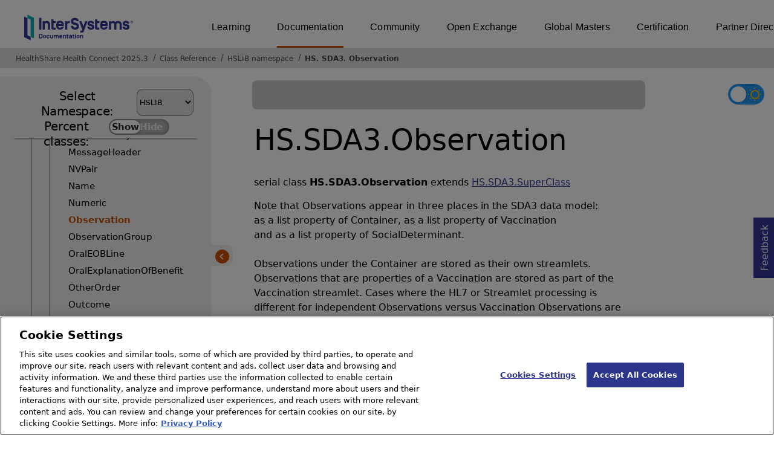

--- FILE ---
content_type: text/html; charset=utf-8
request_url: https://docs.intersystems.com/healthconnectlatest/csp/documatic/%25CSP.Documatic.cls?LIBRARY=HSLIB&CLASSNAME=HS.SDA3.Observation
body_size: 107844
content:
<!DOCTYPE html>
<html lang="en">
<head><!-- OneTrust Cookies Consent Notice start for intersystems.com -->
<script src="https://cdn.cookielaw.org/scripttemplates/otSDKStub.js"  type="text/javascript" charset="UTF-8" data-domain-script="8d5650d9-35f0-4aec-8e1f-9fa3682325e6" ></script>
<script type="text/javascript">
function OptanonWrapper() { }
</script>
<!-- OneTrust Cookies Consent Notice end for docs.intersystems.com -->

<!-- Google Tag Manager -->
<script>(function(w,d,s,l,i){w[l]=w[l]||[];w[l].push({'gtm.start':
new Date().getTime(),event:'gtm.js'});var f=d.getElementsByTagName(s)[0],
j=d.createElement(s),dl=l!='dataLayer'?'&l='+l:'';j.async=true;j.src=
'https://www.googletagmanager.com/gtm.js?id='+i+dl;f.parentNode.insertBefore(j,f);
})(window,document,'script','dataLayer','GTM-T38JKJG');</script>
<!-- End Google Tag Manager --><!-- serverID = C-3 -->
<meta http-equiv="X-UA-Compatible" content="IE=edge;chrome=1" >
<meta name="viewport" content="width=device-width, initial-scale=1.0">
<meta property="og:image:width" content="1200">
<meta property="og:image:height" content="630">
<title>HS.SDA3.Observation (HSLIB namespace) - HealthShare Health Connect 2025.3</title>
<meta name="twitter:title" content="HS.SDA3.Observation (HSLIB namespace) - HealthShare Health Connect 2025.3">
<meta name="description" content="Note that Observations appear in three places in the SDA3 data model:  as a list property of Container, as a list property of Vaccination  and as a list propert">
<meta name="og:description" content="Note that Observations appear in three places in the SDA3 data model:  as a list property of Container, as a list property of Vaccination  and as a list propert">
<meta name="twitter:description" content="Note that Observations appear in three places in the SDA3 data model:  as a list property of Container, as a list property of Vaccination  and as a list propert">
<meta name="image" property="og:image" content="https://docs.intersystems.com/irislatest/csp/docbook/Intersystems_optlsy.jpg">
<meta name="twitter:image" content="https://docs.intersystems.com/irislatest/csp/docbook/Intersystems_optlsy.jpg">
<meta class="swiftype" name="ST-ContentSource" data-type="string" content="Documentation" />
<meta class="swiftype" name="ST-ContentType" data-type="string" content="Class Reference" />
<meta class="swiftype" name="ST-Product" data-type="string" content="Health Connect"/>
<meta class="algolia" name="ALG-AppID" data-type="string" content="EP91R43SFK"/>
<meta class="algolia" name="ALG-Index" data-type="string" content="docs"/>
<meta class="algolia" name="ALG-SearchKey" data-type="string" content="709759d92d99a5cf927e90c965741389"/>
<meta class="algolia" name="ALG-Product" data-type="string" content="product:'Health Connect'"/>
<meta class="algolia" name="ALG-Version" data-type="string" content="version:'2025.3'"/>
<script>
  var ALGOLIA_INSIGHTS_SRC = "https://cdn.jsdelivr.net/npm/search-insights@2.0.3";

  !function(e,a,t,n,s,i,c){e.AlgoliaAnalyticsObject=s,e[s]=e[s]||function(){
  (e[s].queue=e[s].queue||[]).push(arguments)},i=a.createElement(t),c=a.getElementsByTagName(t)[0],
  i.async=1,i.src=n,c.parentNode.insertBefore(i,c)
  }(window,document,"script",ALGOLIA_INSIGHTS_SRC,"aa");

aa('init',
{ appId: 'EP91R43SFK', apiKey: '709759d92d99a5cf927e90c965741389', } 
);
</script>
<link rel="canonical" href="https://docs.intersystems.com/healthconnectlatest/csp/documatic/%25CSP.Documatic.cls?LIBRARY=HSLIB&CLASSNAME=HS.SDA3.Observation">

<link rel="stylesheet" class="basestylesheet" id="classrefredesign" type="text/css" href="classrefredesign.css"><link rel="stylesheet" class="extrastylesheet" id="lightstylesheet" type="text/css" href="classreflight.css">

<script type="text/javascript" src="https://docs.intersystems.com/irislatest/csp/docbook/jquery-3.6.0.min.js"></script>
<script language="JavaScript" type="text/javascript" src="/healthconnectlatest/csp/broker/cspxmlhttp.js"></script><script language="JavaScript" type="text/javascript" src="/healthconnectlatest/csp/broker/cspbroker.js"></script><script>function addChildrenAfter(item,name,Id,ns) {var h=cspHttpServerMethod("hZ4lYxxvtAj5J7WmEkvWk6XxPDLMkFHbQGbXXoDVLUj4JuAzt6U$hlmL50Q8NEz_G6eX5iC4IV7TMP2heYyyXA",name,Id,ns);if (h!==null) {item.insertAdjacentHTML('afterend',h); } else {location.reload();}return false;}</script>
</head>
<body>

<a class="ac-skip-main" href="#main" data-swiftype-index="false">Skip to main content</a>
<div id ="content-outer">

<noscript><link rel="stylesheet" id="noscriptstylesheet" type="text/css" href="https://docs.intersystems.com/irislatest/csp/docbook/noscriptstyles.css"></noscript>
<noscript><div class="noscriptbanner" data-swiftype-index="false"><p>Sorry, your browser does not support JavaScript or JavaScript is disabled. Please enable JavaScript or use another browser to have a better experience.</p></div></noscript>
<div id="banner" class="search-algolia" data-swiftype-index="false">
<div id="bannerleft">
<a href="https://docs.intersystems.com" target="_blank">
<img id="docslogo" src="https://docs.intersystems.com/irislatest/csp/docbook/IS_HBG_SM_TM-cmyk.svg" alt="InterSystems: Creative data technology" height="71" width="263">
</a>
</div> <!-- end of bannerleft -->

<nav id="sitesmenulist" data-swiftype-index="false" aria-label="menu of other InterSystems websites">
<ul class="top-menu">
<li><a href="https://learning.intersystems.com/" target="_top">Learning</a></li>
<li class="activesite"><a href="https://docs.intersystems.com" target="_top">Documentation</a></li>
<li><a href="https://community.intersystems.com/" target="_top">Community</a></li>
<li><a href="https://openexchange.intersystems.com/" target="_top">Open Exchange</a></li>
<li><a href="https://globalmasters.intersystems.com/" target="_top">Global Masters</a></li>
<li><a href="https://www.intersystems.com/support-learning/learning-services/certification-program/" target="_top">Certification</a></li>
<li><a href="https://partner.intersystems.com/" target="_top">Partner Directory</a></li>
</ul>
</nav>
</div> <!-- end of banner -->

<nav class="locatordiv" data-swiftype-index="false" aria-label="breadcrumbs">
<ol>
<li><A href="/healthconnectlatest/csp/docbook/DocBook.UI.Page.cls" target="_blank" rel="noopener">HealthShare Health Connect 2025.3<span class="ac-visually-hidden">Opens in a new tab</span></A></li>
<li><A href="%25CSP.Documatic.cls?LIBRARY=HSLIB">Class Reference</A></li>
<li><A href="%25CSP.Documatic.cls?LIBRARY=HSLIB">HSLIB namespace</A></li>
<li><A href="%25CSP.Documatic.cls?LIBRARY=HSLIB&PACKAGE=HS">HS</A>.<A href="%25CSP.Documatic.cls?LIBRARY=HSLIB&PACKAGE=HS.SDA3">SDA3</A>.<A href="%25CSP.Documatic.cls?LIBRARY=HSLIB&CLASSNAME=HS.SDA3.Observation">Observation</A></li>
</ol>
</nav>



<nav id="documaticlefttoc" class="documaticlefttoc" aria-label="HealthShare Health Connect 2025.3 Class Reference navigation menu" data-swiftype-index="false">
<div class="lefttoctitle">
<form name="Main">Select Namespace: 
<select id="libList" title="Namespace to browse" onchange="window.location.href=this.value;">
<option value="%25CSP.Documatic.cls?LIBRARY=%25SYS" >%SYS</option>
<option value="%25CSP.Documatic.cls?LIBRARY=ENSLIB" >ENSLIB</option>
<option value="%25CSP.Documatic.cls?LIBRARY=HSCUSTOM" >HSCUSTOM</option>
<option value="%25CSP.Documatic.cls?LIBRARY=HSLIB"  selected>HSLIB</option>
<option value="%25CSP.Documatic.cls?LIBRARY=HSSYS" >HSSYS</option>
<option value="%25CSP.Documatic.cls?LIBRARY=HSSYSLOCALTEMP" >HSSYSLOCALTEMP</option>
</select>
</form>
<div class="percent-classes-switch">Percent classes: <div class="btn-container"><label data-sysclasses="show" class="switch btn-color-mode-switch" ><input value="1" id=color_mode1 name="color_mode" type="checkbox" onclick="togglePercentage()"> <label class="btn-color-mode-switch-inner" data-off="Show" data-on="Hide" for="color_mode"></label></label></div></div></div>
<ul class="toc" id="leftTocContent"><div class="leftTocitem"><img id="Im1" class="chevrontoc" src="../docbook/newIcon-nav_collapsed_arrow_orange.svg" aria-hidden="true" onclick="expandItGet('1');">
<li class="tocitem PackageChoice leftTocitem""><span onclick="expandItGet('1');" fullname="CSPX" title="Expand/Collapse package CSPX">CSPX</span></div></li><div class="leftTocitem"><img id="Im2" class="chevrontoc" src="../docbook/newIcon-nav_collapsed_arrow_orange.svg" aria-hidden="true" onclick="expandItGet('2');">
<li class="tocitem PackageChoice leftTocitem""><span onclick="expandItGet('2');" fullname="DocAPI" title="Expand/Collapse package DocAPI">DocAPI</span></div></li><div class="leftTocitem"><img id="Im3" class="chevrontoc" src="../docbook/newIcon-nav_collapsed_arrow_orange.svg" aria-hidden="true" onclick="expandItGet('3');">
<li class="tocitem PackageChoice leftTocitem""><span onclick="expandItGet('3');" fullname="Ens" title="Expand/Collapse package Ens">Ens</span></div></li><div class="leftTocitem"><img id="Im4" class="chevrontoc" src="../docbook/newIcon-nav_collapsed_arrow_orange.svg" aria-hidden="true" onclick="expandItGet('4');">
<li class="tocitem PackageChoice leftTocitem""><span onclick="expandItGet('4');" fullname="EnsLib" title="Expand/Collapse package EnsLib">EnsLib</span></div></li><div class="leftTocitem"><img id="Im5" class="chevrontoc" src="../docbook/newIcon-nav_collapsed_arrow_orange.svg" aria-hidden="true" onclick="expandItGet('5');">
<li class="tocitem PackageChoice leftTocitem""><span onclick="expandItGet('5');" fullname="EnsPortal" title="Expand/Collapse package EnsPortal">EnsPortal</span></div></li><div class="leftTocitem"><img id="Im6" class="chevrontoc" src="../docbook/newIcon-nav_expanded_arrow_orange.svg" aria-hidden="true" onclick="expandItGet('6');">
<li class="tocitem PackageChoice leftTocitem""><span onclick="expandItGet('6');" fullname="HS" title="Expand/Collapse package HS">HS</span></div></li>

<div id="Id6"><ul class="toc"><div class="leftTocitem"><img id="Im6_1" class="chevrontoc" src="../docbook/newIcon-nav_collapsed_arrow_orange.svg" aria-hidden="true" onclick="expandItGet('6_1');">
<li class="tocitem PackageChoice leftTocitem""><span onclick="expandItGet('6_1');" fullname="HS.AU" title="Expand/Collapse package HS.AU">AU</span></div></li><div class="leftTocitem"><img id="Im6_2" class="chevrontoc" src="../docbook/newIcon-nav_collapsed_arrow_orange.svg" aria-hidden="true" onclick="expandItGet('6_2');">
<li class="tocitem PackageChoice leftTocitem""><span onclick="expandItGet('6_2');" fullname="HS.AssignAuth" title="Expand/Collapse package HS.AssignAuth">AssignAuth</span></div></li><div class="leftTocitem"><img id="Im6_3" class="chevrontoc" src="../docbook/newIcon-nav_collapsed_arrow_orange.svg" aria-hidden="true" onclick="expandItGet('6_3');">
<li class="tocitem PackageChoice leftTocitem""><span onclick="expandItGet('6_3');" fullname="HS.Audit" title="Expand/Collapse package HS.Audit">Audit</span></div></li><div class="leftTocitem"><img id="Im6_4" class="chevrontoc" src="../docbook/newIcon-nav_collapsed_arrow_orange.svg" aria-hidden="true" onclick="expandItGet('6_4');">
<li class="tocitem PackageChoice leftTocitem""><span onclick="expandItGet('6_4');" fullname="HS.BulkFHIR" title="Expand/Collapse package HS.BulkFHIR">BulkFHIR</span></div></li><div class="leftTocitem"><img id="Im6_5" class="chevrontoc" src="../docbook/newIcon-nav_collapsed_arrow_orange.svg" aria-hidden="true" onclick="expandItGet('6_5');">
<li class="tocitem PackageChoice leftTocitem""><span onclick="expandItGet('6_5');" fullname="HS.Codes" title="Expand/Collapse package HS.Codes">Codes</span></div></li><div class="leftTocitem"><img id="Im6_6" class="chevrontoc" src="../docbook/newIcon-nav_collapsed_arrow_orange.svg" aria-hidden="true" onclick="expandItGet('6_6');">
<li class="tocitem PackageChoice leftTocitem""><span onclick="expandItGet('6_6');" fullname="HS.Consent" title="Expand/Collapse package HS.Consent">Consent</span></div></li><div class="leftTocitem"><img id="Im6_7" class="chevrontoc" src="../docbook/newIcon-nav_collapsed_arrow_orange.svg" aria-hidden="true" onclick="expandItGet('6_7');">
<li class="tocitem PackageChoice leftTocitem""><span onclick="expandItGet('6_7');" fullname="HS.Data" title="Expand/Collapse package HS.Data">Data</span></div></li>
<li class="tocitem IndexChoice leftTocitem""><A href="%25CSP.Documatic.cls?LIBRARY=HSLIB&CLASSNAME=HS.Director">Director</A></li><div class="leftTocitem"><img id="Im6_9" class="chevrontoc" src="../docbook/newIcon-nav_collapsed_arrow_orange.svg" aria-hidden="true" onclick="expandItGet('6_9');">
<li class="tocitem PackageChoice leftTocitem""><span onclick="expandItGet('6_9');" fullname="HS.Doc" title="Expand/Collapse package HS.Doc">Doc</span></div></li><div class="leftTocitem"><img id="Im6_10" class="chevrontoc" src="../docbook/newIcon-nav_collapsed_arrow_orange.svg" aria-hidden="true" onclick="expandItGet('6_10');">
<li class="tocitem PackageChoice leftTocitem""><span onclick="expandItGet('6_10');" fullname="HS.FHIR" title="Expand/Collapse package HS.FHIR">FHIR</span></div></li><div class="leftTocitem"><img id="Im6_11" class="chevrontoc" src="../docbook/newIcon-nav_collapsed_arrow_orange.svg" aria-hidden="true" onclick="expandItGet('6_11');">
<li class="tocitem PackageChoice leftTocitem""><span onclick="expandItGet('6_11');" fullname="HS.FHIRMeta" title="Expand/Collapse package HS.FHIRMeta">FHIRMeta</span></div></li><div class="leftTocitem"><img id="Im6_12" class="chevrontoc" src="../docbook/newIcon-nav_collapsed_arrow_orange.svg" aria-hidden="true" onclick="expandItGet('6_12');">
<li class="tocitem PackageChoice leftTocitem""><span onclick="expandItGet('6_12');" fullname="HS.FHIRModel" title="Expand/Collapse package HS.FHIRModel">FHIRModel</span></div></li><div class="leftTocitem"><img id="Im6_13" class="chevrontoc" src="../docbook/newIcon-nav_collapsed_arrow_orange.svg" aria-hidden="true" onclick="expandItGet('6_13');">
<li class="tocitem PackageChoice leftTocitem""><span onclick="expandItGet('6_13');" fullname="HS.FHIRPath" title="Expand/Collapse package HS.FHIRPath">FHIRPath</span></div></li><div class="leftTocitem"><img id="Im6_14" class="chevrontoc" src="../docbook/newIcon-nav_collapsed_arrow_orange.svg" aria-hidden="true" onclick="expandItGet('6_14');">
<li class="tocitem PackageChoice leftTocitem""><span onclick="expandItGet('6_14');" fullname="HS.FHIRServer" title="Expand/Collapse package HS.FHIRServer">FHIRServer</span></div></li><div class="leftTocitem"><img id="Im6_15" class="chevrontoc" src="../docbook/newIcon-nav_collapsed_arrow_orange.svg" aria-hidden="true" onclick="expandItGet('6_15');">
<li class="tocitem PackageChoice leftTocitem""><span onclick="expandItGet('6_15');" fullname="HS.Facility" title="Expand/Collapse package HS.Facility">Facility</span></div></li><div class="leftTocitem"><img id="Im6_16" class="chevrontoc" src="../docbook/newIcon-nav_collapsed_arrow_orange.svg" aria-hidden="true" onclick="expandItGet('6_16');">
<li class="tocitem PackageChoice leftTocitem""><span onclick="expandItGet('6_16');" fullname="HS.Gateway" title="Expand/Collapse package HS.Gateway">Gateway</span></div></li><div class="leftTocitem"><img id="Im6_17" class="chevrontoc" src="../docbook/newIcon-nav_collapsed_arrow_orange.svg" aria-hidden="true" onclick="expandItGet('6_17');">
<li class="tocitem PackageChoice leftTocitem""><span onclick="expandItGet('6_17');" fullname="HS.HC" title="Expand/Collapse package HS.HC">HC</span></div></li><div class="leftTocitem"><img id="Im6_18" class="chevrontoc" src="../docbook/newIcon-nav_collapsed_arrow_orange.svg" aria-hidden="true" onclick="expandItGet('6_18');">
<li class="tocitem PackageChoice leftTocitem""><span onclick="expandItGet('6_18');" fullname="HS.HL7" title="Expand/Collapse package HS.HL7">HL7</span></div></li><div class="leftTocitem"><img id="Im6_19" class="chevrontoc" src="../docbook/newIcon-nav_collapsed_arrow_orange.svg" aria-hidden="true" onclick="expandItGet('6_19');">
<li class="tocitem PackageChoice leftTocitem""><span onclick="expandItGet('6_19');" fullname="HS.HealthConnect" title="Expand/Collapse package HS.HealthConnect">HealthConnect</span></div></li><div class="leftTocitem"><img id="Im6_20" class="chevrontoc" src="../docbook/newIcon-nav_collapsed_arrow_orange.svg" aria-hidden="true" onclick="expandItGet('6_20');">
<li class="tocitem PackageChoice leftTocitem""><span onclick="expandItGet('6_20');" fullname="HS.Hub" title="Expand/Collapse package HS.Hub">Hub</span></div></li><div class="leftTocitem"><img id="Im6_21" class="chevrontoc" src="../docbook/newIcon-nav_collapsed_arrow_orange.svg" aria-hidden="true" onclick="expandItGet('6_21');">
<li class="tocitem PackageChoice leftTocitem""><span onclick="expandItGet('6_21');" fullname="HS.IHE" title="Expand/Collapse package HS.IHE">IHE</span></div></li><div class="leftTocitem"><img id="Im6_22" class="chevrontoc" src="../docbook/newIcon-nav_collapsed_arrow_orange.svg" aria-hidden="true" onclick="expandItGet('6_22');">
<li class="tocitem PackageChoice leftTocitem""><span onclick="expandItGet('6_22');" fullname="HS.InfoType" title="Expand/Collapse package HS.InfoType">InfoType</span></div></li><div class="leftTocitem"><img id="Im6_23" class="chevrontoc" src="../docbook/newIcon-nav_collapsed_arrow_orange.svg" aria-hidden="true" onclick="expandItGet('6_23');">
<li class="tocitem PackageChoice leftTocitem""><span onclick="expandItGet('6_23');" fullname="HS.InteropTools" title="Expand/Collapse package HS.InteropTools">InteropTools</span></div></li><div class="leftTocitem"><img id="Im6_24" class="chevrontoc" src="../docbook/newIcon-nav_collapsed_arrow_orange.svg" aria-hidden="true" onclick="expandItGet('6_24');">
<li class="tocitem PackageChoice leftTocitem""><span onclick="expandItGet('6_24');" fullname="HS.JSON" title="Expand/Collapse package HS.JSON">JSON</span></div></li><div class="leftTocitem"><img id="Im6_25" class="chevrontoc" src="../docbook/newIcon-nav_collapsed_arrow_orange.svg" aria-hidden="true" onclick="expandItGet('6_25');">
<li class="tocitem PackageChoice leftTocitem""><span onclick="expandItGet('6_25');" fullname="HS.Local" title="Expand/Collapse package HS.Local">Local</span></div></li><div class="leftTocitem"><img id="Im6_26" class="chevrontoc" src="../docbook/newIcon-nav_collapsed_arrow_orange.svg" aria-hidden="true" onclick="expandItGet('6_26');">
<li class="tocitem PackageChoice leftTocitem""><span onclick="expandItGet('6_26');" fullname="HS.MPI" title="Expand/Collapse package HS.MPI">MPI</span></div></li><div class="leftTocitem"><img id="Im6_27" class="chevrontoc" src="../docbook/newIcon-nav_collapsed_arrow_orange.svg" aria-hidden="true" onclick="expandItGet('6_27');">
<li class="tocitem PackageChoice leftTocitem""><span onclick="expandItGet('6_27');" fullname="HS.Message" title="Expand/Collapse package HS.Message">Message</span></div></li><div class="leftTocitem"><img id="Im6_28" class="chevrontoc" src="../docbook/newIcon-nav_collapsed_arrow_orange.svg" aria-hidden="true" onclick="expandItGet('6_28');">
<li class="tocitem PackageChoice leftTocitem""><span onclick="expandItGet('6_28');" fullname="HS.Push" title="Expand/Collapse package HS.Push">Push</span></div></li><div class="leftTocitem"><img id="Im6_29" class="chevrontoc" src="../docbook/newIcon-nav_collapsed_arrow_orange.svg" aria-hidden="true" onclick="expandItGet('6_29');">
<li class="tocitem PackageChoice leftTocitem""><span onclick="expandItGet('6_29');" fullname="HS.REST" title="Expand/Collapse package HS.REST">REST</span></div></li><div class="leftTocitem"><img id="Im6_30" class="chevrontoc" src="../docbook/newIcon-nav_collapsed_arrow_orange.svg" aria-hidden="true" onclick="expandItGet('6_30');">
<li class="tocitem PackageChoice leftTocitem""><span onclick="expandItGet('6_30');" fullname="HS.Registry" title="Expand/Collapse package HS.Registry">Registry</span></div></li><div class="leftTocitem"><img id="Im6_31" class="chevrontoc" src="../docbook/newIcon-nav_collapsed_arrow_orange.svg" aria-hidden="true" onclick="expandItGet('6_31');">
<li class="tocitem PackageChoice leftTocitem""><span onclick="expandItGet('6_31');" fullname="HS.Reports" title="Expand/Collapse package HS.Reports">Reports</span></div></li><div class="leftTocitem"><img id="Im6_32" class="chevrontoc" src="../docbook/newIcon-nav_expanded_arrow_orange.svg" aria-hidden="true" onclick="expandItGet('6_32');">
<li class="tocitem PackageChoice leftTocitem""><span onclick="expandItGet('6_32');" fullname="HS.SDA3" title="Expand/Collapse package HS.SDA3">SDA3</span></div></li>

<div id="Id6_32"><ul class="toc">
<li class="tocitem IndexChoice leftTocitem""><A href="%25CSP.Documatic.cls?LIBRARY=HSLIB&CLASSNAME=HS.SDA3.AbstractBilling">AbstractBilling</A></li>
<li class="tocitem IndexChoice leftTocitem""><A href="%25CSP.Documatic.cls?LIBRARY=HSLIB&CLASSNAME=HS.SDA3.AbstractBillingLine">AbstractBillingLine</A></li>
<li class="tocitem IndexChoice leftTocitem""><A href="%25CSP.Documatic.cls?LIBRARY=HSLIB&CLASSNAME=HS.SDA3.AbstractClaim">AbstractClaim</A></li>
<li class="tocitem IndexChoice leftTocitem""><A href="%25CSP.Documatic.cls?LIBRARY=HSLIB&CLASSNAME=HS.SDA3.AbstractClaimLine">AbstractClaimLine</A></li>
<li class="tocitem IndexChoice leftTocitem""><A href="%25CSP.Documatic.cls?LIBRARY=HSLIB&CLASSNAME=HS.SDA3.AbstractEOBLine">AbstractEOBLine</A></li>
<li class="tocitem IndexChoice leftTocitem""><A href="%25CSP.Documatic.cls?LIBRARY=HSLIB&CLASSNAME=HS.SDA3.AbstractExplanationOfBenefit">AbstractExplanationOfBenefit</A></li>
<li class="tocitem IndexChoice leftTocitem""><A href="%25CSP.Documatic.cls?LIBRARY=HSLIB&CLASSNAME=HS.SDA3.AbstractIdentifier">AbstractIdentifier</A></li>
<li class="tocitem IndexChoice leftTocitem""><A href="%25CSP.Documatic.cls?LIBRARY=HSLIB&CLASSNAME=HS.SDA3.AbstractMedication">AbstractMedication</A></li>
<li class="tocitem IndexChoice leftTocitem""><A href="%25CSP.Documatic.cls?LIBRARY=HSLIB&CLASSNAME=HS.SDA3.AbstractOrder">AbstractOrder</A></li>
<li class="tocitem IndexChoice leftTocitem""><A href="%25CSP.Documatic.cls?LIBRARY=HSLIB&CLASSNAME=HS.SDA3.AbstractQuickXMLLogger">AbstractQuickXMLLogger</A></li>
<li class="tocitem IndexChoice leftTocitem""><A href="%25CSP.Documatic.cls?LIBRARY=HSLIB&CLASSNAME=HS.SDA3.AbstractResultOrder">AbstractResultOrder</A></li>
<li class="tocitem IndexChoice leftTocitem""><A href="%25CSP.Documatic.cls?LIBRARY=HSLIB&CLASSNAME=HS.SDA3.Address">Address</A></li>
<li class="tocitem IndexChoice leftTocitem""><A href="%25CSP.Documatic.cls?LIBRARY=HSLIB&CLASSNAME=HS.SDA3.AdjudicationDetail">AdjudicationDetail</A></li>
<li class="tocitem IndexChoice leftTocitem""><A href="%25CSP.Documatic.cls?LIBRARY=HSLIB&CLASSNAME=HS.SDA3.Administration">Administration</A></li>
<li class="tocitem IndexChoice leftTocitem""><A href="%25CSP.Documatic.cls?LIBRARY=HSLIB&CLASSNAME=HS.SDA3.AdvanceDirective">AdvanceDirective</A></li>
<li class="tocitem IndexChoice leftTocitem""><A href="%25CSP.Documatic.cls?LIBRARY=HSLIB&CLASSNAME=HS.SDA3.Alert">Alert</A></li>
<li class="tocitem IndexChoice leftTocitem""><A href="%25CSP.Documatic.cls?LIBRARY=HSLIB&CLASSNAME=HS.SDA3.Allergy">Allergy</A></li>
<li class="tocitem IndexChoice leftTocitem""><A href="%25CSP.Documatic.cls?LIBRARY=HSLIB&CLASSNAME=HS.SDA3.Appointment">Appointment</A></li>
<li class="tocitem IndexChoice leftTocitem""><A href="%25CSP.Documatic.cls?LIBRARY=HSLIB&CLASSNAME=HS.SDA3.Blob">Blob</A></li>
<li class="tocitem IndexChoice leftTocitem""><A href="%25CSP.Documatic.cls?LIBRARY=HSLIB&CLASSNAME=HS.SDA3.Boolean">Boolean</A></li>
<li class="tocitem IndexChoice leftTocitem""><A href="%25CSP.Documatic.cls?LIBRARY=HSLIB&CLASSNAME=HS.SDA3.CarePlan">CarePlan</A></li>
<li class="tocitem IndexChoice leftTocitem""><A href="%25CSP.Documatic.cls?LIBRARY=HSLIB&CLASSNAME=HS.SDA3.ClinicalRelationship">ClinicalRelationship</A></li><div class="leftTocitem"><img id="Im6_32_23" class="chevrontoc" src="../docbook/newIcon-nav_collapsed_arrow_orange.svg" aria-hidden="true" onclick="expandItGet('6_32_23');">
<li class="tocitem PackageChoice leftTocitem""><span onclick="expandItGet('6_32_23');" fullname="HS.SDA3.CodeTableDetail" title="Expand/Collapse package HS.SDA3.CodeTableDetail">CodeTableDetail</span></div></li>
<li class="tocitem IndexChoice leftTocitem""><A href="%25CSP.Documatic.cls?LIBRARY=HSLIB&CLASSNAME=HS.SDA3.CodeTableDetail">CodeTableDetail</A></li>
<li class="tocitem IndexChoice leftTocitem""><A href="%25CSP.Documatic.cls?LIBRARY=HSLIB&CLASSNAME=HS.SDA3.CodeTableExtension">CodeTableExtension</A></li>
<li class="tocitem IndexChoice leftTocitem""><A href="%25CSP.Documatic.cls?LIBRARY=HSLIB&CLASSNAME=HS.SDA3.CodeTableTranslated">CodeTableTranslated</A></li>
<li class="tocitem IndexChoice leftTocitem""><A href="%25CSP.Documatic.cls?LIBRARY=HSLIB&CLASSNAME=HS.SDA3.Comment">Comment</A></li>
<li class="tocitem IndexChoice leftTocitem""><A href="%25CSP.Documatic.cls?LIBRARY=HSLIB&CLASSNAME=HS.SDA3.ContactInfo">ContactInfo</A></li>
<li class="tocitem IndexChoice leftTocitem""><A href="%25CSP.Documatic.cls?LIBRARY=HSLIB&CLASSNAME=HS.SDA3.Container">Container</A></li>
<li class="tocitem IndexChoice leftTocitem""><A href="%25CSP.Documatic.cls?LIBRARY=HSLIB&CLASSNAME=HS.SDA3.CustomObject">CustomObject</A></li>
<li class="tocitem IndexChoice leftTocitem""><A href="%25CSP.Documatic.cls?LIBRARY=HSLIB&CLASSNAME=HS.SDA3.DataType">DataType</A></li>
<li class="tocitem IndexChoice leftTocitem""><A href="%25CSP.Documatic.cls?LIBRARY=HSLIB&CLASSNAME=HS.SDA3.Date">Date</A></li>
<li class="tocitem IndexChoice leftTocitem""><A href="%25CSP.Documatic.cls?LIBRARY=HSLIB&CLASSNAME=HS.SDA3.Device">Device</A></li>
<li class="tocitem IndexChoice leftTocitem""><A href="%25CSP.Documatic.cls?LIBRARY=HSLIB&CLASSNAME=HS.SDA3.DeviceItem">DeviceItem</A></li>
<li class="tocitem IndexChoice leftTocitem""><A href="%25CSP.Documatic.cls?LIBRARY=HSLIB&CLASSNAME=HS.SDA3.Diagnosis">Diagnosis</A></li>
<li class="tocitem IndexChoice leftTocitem""><A href="%25CSP.Documatic.cls?LIBRARY=HSLIB&CLASSNAME=HS.SDA3.Document">Document</A></li>
<li class="tocitem IndexChoice leftTocitem""><A href="%25CSP.Documatic.cls?LIBRARY=HSLIB&CLASSNAME=HS.SDA3.DocumentOrganization">DocumentOrganization</A></li>
<li class="tocitem IndexChoice leftTocitem""><A href="%25CSP.Documatic.cls?LIBRARY=HSLIB&CLASSNAME=HS.SDA3.DocumentProvider">DocumentProvider</A></li>
<li class="tocitem IndexChoice leftTocitem""><A href="%25CSP.Documatic.cls?LIBRARY=HSLIB&CLASSNAME=HS.SDA3.DosageStep">DosageStep</A></li>
<li class="tocitem IndexChoice leftTocitem""><A href="%25CSP.Documatic.cls?LIBRARY=HSLIB&CLASSNAME=HS.SDA3.EOBSupportingInfo">EOBSupportingInfo</A></li>
<li class="tocitem IndexChoice leftTocitem""><A href="%25CSP.Documatic.cls?LIBRARY=HSLIB&CLASSNAME=HS.SDA3.Encounter">Encounter</A></li>
<li class="tocitem IndexChoice leftTocitem""><A href="%25CSP.Documatic.cls?LIBRARY=HSLIB&CLASSNAME=HS.SDA3.EncounterParticipant">EncounterParticipant</A></li>
<li class="tocitem IndexChoice leftTocitem""><A href="%25CSP.Documatic.cls?LIBRARY=HSLIB&CLASSNAME=HS.SDA3.Endpoint">Endpoint</A></li>
<li class="tocitem IndexChoice leftTocitem""><A href="%25CSP.Documatic.cls?LIBRARY=HSLIB&CLASSNAME=HS.SDA3.FamilyHistory">FamilyHistory</A></li>
<li class="tocitem IndexChoice leftTocitem""><A href="%25CSP.Documatic.cls?LIBRARY=HSLIB&CLASSNAME=HS.SDA3.FinancialCareTeamMember">FinancialCareTeamMember</A></li>
<li class="tocitem IndexChoice leftTocitem""><A href="%25CSP.Documatic.cls?LIBRARY=HSLIB&CLASSNAME=HS.SDA3.Goal">Goal</A></li>
<li class="tocitem IndexChoice leftTocitem""><A href="%25CSP.Documatic.cls?LIBRARY=HSLIB&CLASSNAME=HS.SDA3.Guarantor">Guarantor</A></li>
<li class="tocitem IndexChoice leftTocitem""><A href="%25CSP.Documatic.cls?LIBRARY=HSLIB&CLASSNAME=HS.SDA3.HealthConcern">HealthConcern</A></li>
<li class="tocitem IndexChoice leftTocitem""><A href="%25CSP.Documatic.cls?LIBRARY=HSLIB&CLASSNAME=HS.SDA3.HealthFund">HealthFund</A></li>
<li class="tocitem IndexChoice leftTocitem""><A href="%25CSP.Documatic.cls?LIBRARY=HSLIB&CLASSNAME=HS.SDA3.HealthFundClass">HealthFundClass</A></li>
<li class="tocitem IndexChoice leftTocitem""><A href="%25CSP.Documatic.cls?LIBRARY=HSLIB&CLASSNAME=HS.SDA3.Identifier">Identifier</A></li>
<li class="tocitem IndexChoice leftTocitem""><A href="%25CSP.Documatic.cls?LIBRARY=HSLIB&CLASSNAME=HS.SDA3.IllnessHistory">IllnessHistory</A></li>
<li class="tocitem IndexChoice leftTocitem""><A href="%25CSP.Documatic.cls?LIBRARY=HSLIB&CLASSNAME=HS.SDA3.Intervention">Intervention</A></li>
<li class="tocitem IndexChoice leftTocitem""><A href="%25CSP.Documatic.cls?LIBRARY=HSLIB&CLASSNAME=HS.SDA3.LabOrder">LabOrder</A></li>
<li class="tocitem IndexChoice leftTocitem""><A href="%25CSP.Documatic.cls?LIBRARY=HSLIB&CLASSNAME=HS.SDA3.LabResultItem">LabResultItem</A></li>
<li class="tocitem IndexChoice leftTocitem""><A href="%25CSP.Documatic.cls?LIBRARY=HSLIB&CLASSNAME=HS.SDA3.Location">Location</A></li>
<li class="tocitem IndexChoice leftTocitem""><A href="%25CSP.Documatic.cls?LIBRARY=HSLIB&CLASSNAME=HS.SDA3.MedicalClaim">MedicalClaim</A></li>
<li class="tocitem IndexChoice leftTocitem""><A href="%25CSP.Documatic.cls?LIBRARY=HSLIB&CLASSNAME=HS.SDA3.MedicalClaimLine">MedicalClaimLine</A></li>
<li class="tocitem IndexChoice leftTocitem""><A href="%25CSP.Documatic.cls?LIBRARY=HSLIB&CLASSNAME=HS.SDA3.MedicalEOBLine">MedicalEOBLine</A></li>
<li class="tocitem IndexChoice leftTocitem""><A href="%25CSP.Documatic.cls?LIBRARY=HSLIB&CLASSNAME=HS.SDA3.MedicalExplanationOfBenefit">MedicalExplanationOfBenefit</A></li>
<li class="tocitem IndexChoice leftTocitem""><A href="%25CSP.Documatic.cls?LIBRARY=HSLIB&CLASSNAME=HS.SDA3.Medication">Medication</A></li>
<li class="tocitem IndexChoice leftTocitem""><A href="%25CSP.Documatic.cls?LIBRARY=HSLIB&CLASSNAME=HS.SDA3.MemberEnrollment">MemberEnrollment</A></li>
<li class="tocitem IndexChoice leftTocitem""><A href="%25CSP.Documatic.cls?LIBRARY=HSLIB&CLASSNAME=HS.SDA3.MemberPolicyAmount">MemberPolicyAmount</A></li>
<li class="tocitem IndexChoice leftTocitem""><A href="%25CSP.Documatic.cls?LIBRARY=HSLIB&CLASSNAME=HS.SDA3.MessageHeader">MessageHeader</A></li>
<li class="tocitem IndexChoice leftTocitem""><A href="%25CSP.Documatic.cls?LIBRARY=HSLIB&CLASSNAME=HS.SDA3.NVPair">NVPair</A></li>
<li class="tocitem IndexChoice leftTocitem""><A href="%25CSP.Documatic.cls?LIBRARY=HSLIB&CLASSNAME=HS.SDA3.Name">Name</A></li>
<li class="tocitem IndexChoice leftTocitem""><A href="%25CSP.Documatic.cls?LIBRARY=HSLIB&CLASSNAME=HS.SDA3.Numeric">Numeric</A></li>
<li class="tocitem IndexChoice selected leftTocitem""><A href="%25CSP.Documatic.cls?LIBRARY=HSLIB&CLASSNAME=HS.SDA3.Observation"><span class="ac-visually-hidden">Current page: </span>Observation</A></li>
<li class="tocitem IndexChoice leftTocitem""><A href="%25CSP.Documatic.cls?LIBRARY=HSLIB&CLASSNAME=HS.SDA3.ObservationGroup">ObservationGroup</A></li>
<li class="tocitem IndexChoice leftTocitem""><A href="%25CSP.Documatic.cls?LIBRARY=HSLIB&CLASSNAME=HS.SDA3.OralEOBLine">OralEOBLine</A></li>
<li class="tocitem IndexChoice leftTocitem""><A href="%25CSP.Documatic.cls?LIBRARY=HSLIB&CLASSNAME=HS.SDA3.OralExplanationOfBenefit">OralExplanationOfBenefit</A></li>
<li class="tocitem IndexChoice leftTocitem""><A href="%25CSP.Documatic.cls?LIBRARY=HSLIB&CLASSNAME=HS.SDA3.OtherOrder">OtherOrder</A></li>
<li class="tocitem IndexChoice leftTocitem""><A href="%25CSP.Documatic.cls?LIBRARY=HSLIB&CLASSNAME=HS.SDA3.Outcome">Outcome</A></li>
<li class="tocitem IndexChoice leftTocitem""><A href="%25CSP.Documatic.cls?LIBRARY=HSLIB&CLASSNAME=HS.SDA3.Patient">Patient</A></li>
<li class="tocitem IndexChoice leftTocitem""><A href="%25CSP.Documatic.cls?LIBRARY=HSLIB&CLASSNAME=HS.SDA3.PatientAggregator">PatientAggregator</A></li>
<li class="tocitem IndexChoice leftTocitem""><A href="%25CSP.Documatic.cls?LIBRARY=HSLIB&CLASSNAME=HS.SDA3.PatientLanguage">PatientLanguage</A></li>
<li class="tocitem IndexChoice leftTocitem""><A href="%25CSP.Documatic.cls?LIBRARY=HSLIB&CLASSNAME=HS.SDA3.PatientNumber">PatientNumber</A></li>
<li class="tocitem IndexChoice leftTocitem""><A href="%25CSP.Documatic.cls?LIBRARY=HSLIB&CLASSNAME=HS.SDA3.PharmacyClaim">PharmacyClaim</A></li>
<li class="tocitem IndexChoice leftTocitem""><A href="%25CSP.Documatic.cls?LIBRARY=HSLIB&CLASSNAME=HS.SDA3.PharmacyClaimLine">PharmacyClaimLine</A></li>
<li class="tocitem IndexChoice leftTocitem""><A href="%25CSP.Documatic.cls?LIBRARY=HSLIB&CLASSNAME=HS.SDA3.PharmacyEOBLine">PharmacyEOBLine</A></li>
<li class="tocitem IndexChoice leftTocitem""><A href="%25CSP.Documatic.cls?LIBRARY=HSLIB&CLASSNAME=HS.SDA3.PharmacyExplanationOfBenefit">PharmacyExplanationOfBenefit</A></li>
<li class="tocitem IndexChoice leftTocitem""><A href="%25CSP.Documatic.cls?LIBRARY=HSLIB&CLASSNAME=HS.SDA3.PhysicalExam">PhysicalExam</A></li>
<li class="tocitem IndexChoice leftTocitem""><A href="%25CSP.Documatic.cls?LIBRARY=HSLIB&CLASSNAME=HS.SDA3.PractitionerRole">PractitionerRole</A></li>
<li class="tocitem IndexChoice leftTocitem""><A href="%25CSP.Documatic.cls?LIBRARY=HSLIB&CLASSNAME=HS.SDA3.PriorCode">PriorCode</A></li>
<li class="tocitem IndexChoice leftTocitem""><A href="%25CSP.Documatic.cls?LIBRARY=HSLIB&CLASSNAME=HS.SDA3.Problem">Problem</A></li>
<li class="tocitem IndexChoice leftTocitem""><A href="%25CSP.Documatic.cls?LIBRARY=HSLIB&CLASSNAME=HS.SDA3.Procedure">Procedure</A></li>
<li class="tocitem IndexChoice leftTocitem""><A href="%25CSP.Documatic.cls?LIBRARY=HSLIB&CLASSNAME=HS.SDA3.ProcessNote">ProcessNote</A></li>
<li class="tocitem IndexChoice leftTocitem""><A href="%25CSP.Documatic.cls?LIBRARY=HSLIB&CLASSNAME=HS.SDA3.ProgramMembership">ProgramMembership</A></li>
<li class="tocitem IndexChoice leftTocitem""><A href="%25CSP.Documatic.cls?LIBRARY=HSLIB&CLASSNAME=HS.SDA3.Provenance">Provenance</A></li>
<li class="tocitem IndexChoice leftTocitem""><A href="%25CSP.Documatic.cls?LIBRARY=HSLIB&CLASSNAME=HS.SDA3.ProvenanceAgent">ProvenanceAgent</A></li>
<li class="tocitem IndexChoice leftTocitem""><A href="%25CSP.Documatic.cls?LIBRARY=HSLIB&CLASSNAME=HS.SDA3.Quantity">Quantity</A></li>
<li class="tocitem IndexChoice leftTocitem""><A href="%25CSP.Documatic.cls?LIBRARY=HSLIB&CLASSNAME=HS.SDA3.QuantityRange">QuantityRange</A></li>
<li class="tocitem IndexChoice leftTocitem""><A href="%25CSP.Documatic.cls?LIBRARY=HSLIB&CLASSNAME=HS.SDA3.QuestionnaireResponse">QuestionnaireResponse</A></li>
<li class="tocitem IndexChoice leftTocitem""><A href="%25CSP.Documatic.cls?LIBRARY=HSLIB&CLASSNAME=HS.SDA3.QuickStream">QuickStream</A></li>
<li class="tocitem IndexChoice leftTocitem""><A href="%25CSP.Documatic.cls?LIBRARY=HSLIB&CLASSNAME=HS.SDA3.QuickXML">QuickXML</A></li>
<li class="tocitem IndexChoice leftTocitem""><A href="%25CSP.Documatic.cls?LIBRARY=HSLIB&CLASSNAME=HS.SDA3.RadOrder">RadOrder</A></li>
<li class="tocitem IndexChoice leftTocitem""><A href="%25CSP.Documatic.cls?LIBRARY=HSLIB&CLASSNAME=HS.SDA3.Recommendation">Recommendation</A></li>
<li class="tocitem IndexChoice leftTocitem""><A href="%25CSP.Documatic.cls?LIBRARY=HSLIB&CLASSNAME=HS.SDA3.Reference">Reference</A></li>
<li class="tocitem IndexChoice leftTocitem""><A href="%25CSP.Documatic.cls?LIBRARY=HSLIB&CLASSNAME=HS.SDA3.Referral">Referral</A></li>
<li class="tocitem IndexChoice leftTocitem""><A href="%25CSP.Documatic.cls?LIBRARY=HSLIB&CLASSNAME=HS.SDA3.RelatedClaim">RelatedClaim</A></li>
<li class="tocitem IndexChoice leftTocitem""><A href="%25CSP.Documatic.cls?LIBRARY=HSLIB&CLASSNAME=HS.SDA3.Result">Result</A></li>
<li class="tocitem IndexChoice leftTocitem""><A href="%25CSP.Documatic.cls?LIBRARY=HSLIB&CLASSNAME=HS.SDA3.SocialDeterminant">SocialDeterminant</A></li>
<li class="tocitem IndexChoice leftTocitem""><A href="%25CSP.Documatic.cls?LIBRARY=HSLIB&CLASSNAME=HS.SDA3.SocialHistory">SocialHistory</A></li>
<li class="tocitem IndexChoice leftTocitem""><A href="%25CSP.Documatic.cls?LIBRARY=HSLIB&CLASSNAME=HS.SDA3.Specimen">Specimen</A></li>
<li class="tocitem IndexChoice leftTocitem""><A href="%25CSP.Documatic.cls?LIBRARY=HSLIB&CLASSNAME=HS.SDA3.StrippedString">StrippedString</A></li>
<li class="tocitem IndexChoice leftTocitem""><A href="%25CSP.Documatic.cls?LIBRARY=HSLIB&CLASSNAME=HS.SDA3.SuperClass">SuperClass</A></li>
<li class="tocitem IndexChoice leftTocitem""><A href="%25CSP.Documatic.cls?LIBRARY=HSLIB&CLASSNAME=HS.SDA3.SupportContact">SupportContact</A></li>
<li class="tocitem IndexChoice leftTocitem""><A href="%25CSP.Documatic.cls?LIBRARY=HSLIB&CLASSNAME=HS.SDA3.Survey">Survey</A></li>
<li class="tocitem IndexChoice leftTocitem""><A href="%25CSP.Documatic.cls?LIBRARY=HSLIB&CLASSNAME=HS.SDA3.System">System</A></li>
<li class="tocitem IndexChoice leftTocitem""><A href="%25CSP.Documatic.cls?LIBRARY=HSLIB&CLASSNAME=HS.SDA3.Task">Task</A></li>
<li class="tocitem IndexChoice leftTocitem""><A href="%25CSP.Documatic.cls?LIBRARY=HSLIB&CLASSNAME=HS.SDA3.TimeStamp">TimeStamp</A></li>
<li class="tocitem IndexChoice leftTocitem""><A href="%25CSP.Documatic.cls?LIBRARY=HSLIB&CLASSNAME=HS.SDA3.Vaccination">Vaccination</A></li>
</ul></div><div class="leftTocitem"><img id="Im6_33" class="chevrontoc" src="../docbook/newIcon-nav_collapsed_arrow_orange.svg" aria-hidden="true" onclick="expandItGet('6_33');">
<li class="tocitem PackageChoice leftTocitem""><span onclick="expandItGet('6_33');" fullname="HS.Sync" title="Expand/Collapse package HS.Sync">Sync</span></div></li><div class="leftTocitem"><img id="Im6_34" class="chevrontoc" src="../docbook/newIcon-nav_collapsed_arrow_orange.svg" aria-hidden="true" onclick="expandItGet('6_34');">
<li class="tocitem PackageChoice leftTocitem""><span onclick="expandItGet('6_34');" fullname="HS.Test" title="Expand/Collapse package HS.Test">Test</span></div></li><div class="leftTocitem"><img id="Im6_35" class="chevrontoc" src="../docbook/newIcon-nav_collapsed_arrow_orange.svg" aria-hidden="true" onclick="expandItGet('6_35');">
<li class="tocitem PackageChoice leftTocitem""><span onclick="expandItGet('6_35');" fullname="HS.Timezone" title="Expand/Collapse package HS.Timezone">Timezone</span></div></li><div class="leftTocitem"><img id="Im6_36" class="chevrontoc" src="../docbook/newIcon-nav_collapsed_arrow_orange.svg" aria-hidden="true" onclick="expandItGet('6_36');">
<li class="tocitem PackageChoice leftTocitem""><span onclick="expandItGet('6_36');" fullname="HS.Types" title="Expand/Collapse package HS.Types">Types</span></div></li><div class="leftTocitem"><img id="Im6_37" class="chevrontoc" src="../docbook/newIcon-nav_collapsed_arrow_orange.svg" aria-hidden="true" onclick="expandItGet('6_37');">
<li class="tocitem PackageChoice leftTocitem""><span onclick="expandItGet('6_37');" fullname="HS.UI" title="Expand/Collapse package HS.UI">UI</span></div></li><div class="leftTocitem"><img id="Im6_38" class="chevrontoc" src="../docbook/newIcon-nav_collapsed_arrow_orange.svg" aria-hidden="true" onclick="expandItGet('6_38');">
<li class="tocitem PackageChoice leftTocitem""><span onclick="expandItGet('6_38');" fullname="HS.User" title="Expand/Collapse package HS.User">User</span></div></li><div class="leftTocitem"><img id="Im6_39" class="chevrontoc" src="../docbook/newIcon-nav_collapsed_arrow_orange.svg" aria-hidden="true" onclick="expandItGet('6_39');">
<li class="tocitem PackageChoice leftTocitem""><span onclick="expandItGet('6_39');" fullname="HS.Util" title="Expand/Collapse package HS.Util">Util</span></div></li><div class="leftTocitem"><img id="Im6_40" class="chevrontoc" src="../docbook/newIcon-nav_collapsed_arrow_orange.svg" aria-hidden="true" onclick="expandItGet('6_40');">
<li class="tocitem PackageChoice leftTocitem""><span onclick="expandItGet('6_40');" fullname="HS.XML" title="Expand/Collapse package HS.XML">XML</span></div></li>
</ul></div><div class="leftTocitem"><img id="Im7" class="chevrontoc" src="../docbook/newIcon-nav_collapsed_arrow_orange.svg" aria-hidden="true" onclick="expandItGet('7');">
<li class="tocitem PackageChoice leftTocitem""><span onclick="expandItGet('7');" fullname="HSMOD" title="Expand/Collapse package HSMOD">HSMOD</span></div></li><div class="leftTocitem"><img id="Im8" class="chevrontoc" src="../docbook/newIcon-nav_collapsed_arrow_orange.svg" aria-hidden="true" onclick="expandItGet('8');">
<li class="tocitem PackageChoice leftTocitem""><span onclick="expandItGet('8');" fullname="HealthConnect" title="Expand/Collapse package HealthConnect">HealthConnect</span></div></li><div class="leftTocitem"><img id="Im9" class="chevrontoc" src="../docbook/newIcon-nav_collapsed_arrow_orange.svg" aria-hidden="true" onclick="expandItGet('9');">
<li class="tocitem PackageChoice leftTocitem""><span onclick="expandItGet('9');" fullname="INFORMATION" title="Expand/Collapse package INFORMATION">INFORMATION</span></div></li><div class="leftTocitem"><img id="Im10" class="chevrontoc" src="../docbook/newIcon-nav_collapsed_arrow_orange.svg" aria-hidden="true" onclick="expandItGet('10');">
<li class="tocitem PackageChoice leftTocitem""><span onclick="expandItGet('10');" fullname="IPM" title="Expand/Collapse package IPM">IPM</span></div></li><div class="leftTocitem"><img id="Im11" class="chevrontoc" src="../docbook/newIcon-nav_collapsed_arrow_orange.svg" aria-hidden="true" onclick="expandItGet('11');">
<li class="tocitem PackageChoice leftTocitem""><span onclick="expandItGet('11');" fullname="Installer" title="Expand/Collapse package Installer">Installer</span></div></li><div class="leftTocitem"><img id="Im12" class="chevrontoc" src="../docbook/newIcon-nav_collapsed_arrow_orange.svg" aria-hidden="true" onclick="expandItGet('12');">
<li class="tocitem PackageChoice leftTocitem""><span onclick="expandItGet('12');" fullname="SchemaMap" title="Expand/Collapse package SchemaMap">SchemaMap</span></div></li>
</ul>
<div id="left-toc-bottom-set" class="left-toc-bottom-set">
<div class="left-toc-bottom"><A class="classref-to-docbook imgopen" href="../docbook/DocBook.UI.Page.cls" target="_blank" rel="noopener">Health Connect 2025.3 <br>Documentation<span class="ac-visually-hidden">Opens in a new tab</span></A></div><button class="hide-left-toc-bottom" onclick="hidelefttocbottom()">
<img src="../docbook/newIcon-back_arrow_orange_bg.svg" width="25px" height="25px"></button></div>
</nav>

<button class="hidelefttoc" onclick="hidelefttoc()">
<img src="../docbook/newIcon-back_arrow_orange_bg.svg" width="25px" height="23px"></button>
<div id="topspace">

<div class="demo searchWidget widget">
<div class="searchWidgetPreview">
<div class="ais-SearchBox-wrapper" id="search-wrapper">
<div class="ais-SearchBox" id="search-input"></div>
</div>
</div>
<div id="search-results-preview" style="display:none;"></div>
</div>

<button class="copilotbutton tooltip-button" target="blank" role="button" aria-label="Open AskMe assistant" aria-expanded="false" aria-controls="chatbot-popup">AskMe 
<span class="tooltip-text" role="tooltip" aria-hidden="true">Open AI assistant</span>
<img src="https://docs.intersystems.com/irislatest/csp/docbook/newIcon-askMe-AskMe Icon.svg" alt="AskMe icon" width="30px" height="30px" class="askMeIcon">
</button>
<div id="darkmodeparent" style="float: right;"><label class="switch" id="darkmodebutton" aria-label="Toggle dark mode"> <input type="checkbox" class="checkbox" onclick="togglestylesheet()"> <span class="slider round"><img class="sun" src="https://docs.intersystems.com/irislatest/csp/docbook/newIcon-sun_star.svg" alt="Sun icon"><img class="moon" src="https://docs.intersystems.com/irislatest/csp/docbook/newIcon-moon_darkmode.svg" alt="Moon icon"></span></label> </div>
</div>

<div id="chatbot-popup" class="chatbot-popup" role="dialog" aria-labelledby="productandversion" aria-describedby="chatbot-body" aria-hidden="true">
<div class="chatbot-header">
<div id="productandversion"><span></span></div>
<span>AskMe</span>
<div id="rightHeaderIcons">
<button id="helpMe" class="askMeHeaderIcons tooltip-button" role="button" aria-label="Send feedback" tabindex="0">
<span class="tooltip-text" role="tooltip" aria-hidden="true">Send feedback</span>
<img src="https://docs.intersystems.com/irislatest/csp/docbook/askMe_helpButton.svg" alt="Help me icon" width="20px" height="20px" >
</button>
<button id="newChat" class="askMeHeaderIcons tooltip-button" role="button" aria-label="Start new chat" tabindex="0">
<span class="tooltip-text" role="tooltip" aria-hidden="true">Reset</span>
<img src="https://docs.intersystems.com/irislatest/csp/docbook/newIcon-askMe-reset.svg" onclick="newChat()" alt="Reset icon" width="20px" height="20px" >
</button>
<button id="minimize" class="askMeHeaderIcons tooltip-button" role="button" aria-label="Minimize chat" aria-expanded="true" aria-controls="chatbot-popup" onclick="toggleChatbotPopup()" tabindex="0">
<span class="tooltip-text" role="tooltip" aria-hidden="true">Hide</span>
<img src="https://docs.intersystems.com/irislatest/csp/docbook/newIcon-askMe-minimize.svg" alt="Minimize icon" width="21px" height="21px" >
</button>
</div>
</div>
<div id="chatbot-body" class="chatbot-body" >
<div id="loading-icon" class="loadIconHidden">
<img src="https://docs.intersystems.com/irislatest/csp/docbook/newIcon-askMe-loading.svg" alt="Loading icon" width="40px" height="40px">
</div>
</div>
<div class="chatbot-footer">
<div id="askmetextandsend">
<label id="chatInputLabel" for="chatInput" class="sr-only">
</label>
<textarea id="chatInput" role="textbox" placeholder="Ask me anything..." aria-labelledby="chatInputLabel" autofocus></textarea>
<button id="sendButton" class="tooltip-button" role="button" aria-label="Send question" onclick="sendButton()" tabindex="0">
<span class="tooltip-text" role="tooltip" aria-hidden="true">Send</span>
<img src="https://docs.intersystems.com/irislatest/csp/docbook/newIcon-askMe-send.svg" alt="Send icon" width="25px" height="25px" class="sendIcon">
</button>
</div>
<div class="chatbot-footer-message" role="note">
Responses may be inaccurate. <a href='https://ls.intersystems.com/samples/askme/askmeinfo.html' target='_blank'>Learn more about AskMe</a>.
</div>
</div>
<div class="resizer resizer-top-left"></div>
</div>
<div id="reportIssueBox" class="report-issue-box" style="display: none;" role="region" aria-label="Report Issue">
<div class="report-header">
<span>Report Issue with AskMe</span>
<button role="button" id="closeReportIssue" onclick="toggleHelpBox()" aria-label="Close report issue box" tabindex="0">
<img src="https://docs.intersystems.com/irislatest/csp/docbook/closeWindowIcon.svg" alt="Close" >
</button>
</div>
<div class="report-body">
<p>If you're experiencing an issue with AskMe or want to provide feedback, email us at 
<strong><a href='mailto:AskMeSupport@intersystems.com'>AskMeSupport@intersystems.com</a></strong></p>
<p>Include relevant details, such as the response text or screenshots, to help us resolve the issue.</p>
</div>
</div>
<nav id="documaticrighttoc" data-swiftype-index="false" aria-label="menu of sections on page">

<div class="thanksfeed">Thanks for your feedback!<br/>Need to tell us more? <a target="blank" href="Doc.Feedback.cls">Click here</a> or use the Feedback button.</div>
<div class="helpfulpage">
<h3>Is this page helpful?</h3>
<div>
<button id="thumbs-up-btn" aria-label="Helpful" aria-pressed="false">
<span aria-hidden="true"><img src="https://docs.intersystems.com/irislatest/csp/docbook/newIcon-thumbs_up_blue.svg" height="20px"></span>
</button>
<button id="thumbs-down-btn" aria-label="Not helpful" aria-pressed="false">
<span aria-hidden="true"><img src="https://docs.intersystems.com/irislatest/csp/docbook/newIcon-thumbs_down_blue.svg" height="20px"></span>
</button>
</div>
<div id="thumbs-up-popup" aria-label="Thumbs up feedback button" class="popup">
<div class="popup-content" aria-expanded="false">
<h4>Please select a reason:</h4>
<ul>
<button class="option" tabindex="0" aria-pressed="false" id="Easy-to-understand" onclick="hideTextBox()">Easy to understand</button>
<button class="option" tabindex="0" aria-pressed="false" id="Well-organized" onclick="hideTextBox()">Well organized</button>
<button class="option" tabindex="0" aria-pressed="false" id="Found-what-was-looking-for" onclick="hideTextBox()">Found what I was looking for</button>
<button class="option" tabindex="0" aria-pressed="false" id="Enjoying-new-design" onclick="hideTextBox()">Enjoying the new design!</button>
<button class="option" tabindex="0" aria-pressed="false" id="Other-up" onclick="showBox1()">Other</button>
<textarea rows="4" cols="50" maxlength="200" id="textbox1" name="other-feedback" placeholder="Max. chars 200"></textarea>
</ul>
<div class="feedbackButtons" id="feedbackButtons">
<button type="submit" id="submit-btn1" class="feedbackbutton" onclick="retrievedata()">Submit</button>
<button type="cancel" id="cancel-btn1" class="feedbackbutton" onclick="quit()">Cancel</button>
</div>
</div>
</div>
<div id="thumbs-down-popup" aria-label="Thumbs down feedback button" class="popup">
<div class="popup-content">
<h4>Please select a reason:</h4>
<ul>
<button class="option" tabindex="0"  aria-pressed="false" id="Hard-to-understand" onclick="hideTextBox()">Hard to understand</button>
<button class="option" tabindex="0"  aria-pressed="false" id="Content-displayed-poorly" onclick="hideTextBox()">Content displayed poorly</button>
<button class="option" tabindex="0"  aria-pressed="false" id="Didn't-find-what-I-needed" onclick="hideTextBox()">Didn't find what I needed</button>
<button class="option" tabindex="0"  aria-pressed="false" id="Prefer-old-design" onclick="hideTextBox()">I prefer the old design better</button>
<button class="option" tabindex="0"  aria-pressed="false" id="Other-down" onclick="showBox2()">Other</button>
<textarea rows="4" cols="50" maxlength="200" id="textbox2" name="other-feedback" placeholder="Max. chars 200"></textarea>
</ul>
<div class="feedbackButtons" id="feedbackButtons">
<button type="submit" id="submit-btn2" class="feedbackbutton" onclick="retrievedata()">Submit</button>
<button type="cancel" id="cancel-btn2" class="feedbackbutton" onclick="quit()">Cancel</button>
</div>
</div>
</div>
</div>
<div class="rightttoctitle">Class Details</div>
<ul class="toc">
<li class="tocitem"><A href="#anchor_properties">Properties (26)</A>
<li class="tocitem"><A href="#anchor_inheritedmembers">Inherited Members</A>
</ul>
 <div role="button" data-privmembers="hide"><A href="%25CSP.Documatic.cls?LIBRARY=HSLIB&CLASSNAME=HS.SDA3.Observation" class="abutton rightside privatemembers">Show private members</A></div>
</nav>
<div id="main" tabindex=-1></div>
<div id="content-inner" class="mainDiv haslefttoc hasrighttoc">
<h1>HS.SDA3.Observation</h1>
<p>serial class <b>HS.SDA3.Observation</b> extends <A href="%25CSP.Documatic.cls?LIBRARY=HSLIB&CLASSNAME=HS.SDA3.SuperClass">HS.SDA3.SuperClass</A></p>Note that Observations appear in three places in the SDA3 data model: <br>
as a list property of Container, as a list property of Vaccination <br>
and as a list property of SocialDeterminant.<br><br>
Observations under the Container are stored as their own streamlets.<br>
Observations that are properties of a Vaccination are stored as part of the<br>
Vaccination streamlet. Cases where the HL7 or Streamlet processing is<br>
different for independent Observations versus Vaccination Observations are<br>
noted in these annotations. At present Vaccination Observations are not<br>
stored in the Viewer Cache, so any mention of the Viewer Cache here refers<br>
to independent Observations only. Observations that are properties of a <br>
Social Determinant are stored as part of the Social Determinant streamlet.<br><br>
Also note that the way some properties are parsed from HL7 will depend on<br>
the value of the ObservationCompatibilityMode setting of the HL7 Inbound<br>
Process operation of the Edge production (referred to here as Compatibility<br>
Mode on or off).<br>
HS.SDA3.Observation corresponds to the CDA Vital Signs section.  An Observation<br>
is exported to the Vital Signs section only when the ObservationCode indicates<br>
a valid LOINC Vital Sign code.
<h3>Property Inventory</h3>
<ul class="tablelist">
<li><a href="#PROPERTY_ActionCode" title="ActionCode">ActionCode</a></li>
<li><a href="#PROPERTY_ActionScope" title="ActionScope">ActionScope</a></li>
<li><a href="#PROPERTY_Categories" title="Categories">Categories</a></li>
<li><a href="#PROPERTY_Clinician" title="Clinician">Clinician</a></li>
<li><a href="#PROPERTY_Comments" title="Comments">Comments</a></li>
<li><a href="#PROPERTY_DataAbsentReason" title="DataAbsentReason">DataAbsentReason</a></li>
<li><a href="#PROPERTY_EnteredAt" title="EnteredAt">EnteredAt</a></li>
<li><a href="#PROPERTY_EnteredBy" title="EnteredBy">EnteredBy</a></li>
<li><a href="#PROPERTY_EnteredOn" title="EnteredOn">EnteredOn</a></li>
<li><a href="#PROPERTY_EstimatedDOD" title="EstimatedDOD">EstimatedDOD</a></li>
<li><a href="#PROPERTY_Extension" title="Extension">Extension</a></li>
<li><a href="#PROPERTY_GroupId" title="GroupId">GroupId</a></li>
<li><a href="#PROPERTY_InterpretationCode" title="InterpretationCode">InterpretationCode</a></li>
<li><a href="#PROPERTY_ObservationCode" title="ObservationCode">ObservationCode</a></li>
<li><a href="#PROPERTY_ObservationCodedValue" title="ObservationCodedValue">ObservationCodedValue</a></li>
<li><a href="#PROPERTY_ObservationGroup" title="ObservationGroup">ObservationGroup</a></li>
<li><a href="#PROPERTY_ObservationId" title="ObservationId">ObservationId</a></li>
<li><a href="#PROPERTY_ObservationMethods" title="ObservationMethods">ObservationMethods</a></li>
<li><a href="#PROPERTY_ObservationTime" title="ObservationTime">ObservationTime</a></li>
<li><a href="#PROPERTY_ObservationValue" title="ObservationValue">ObservationValue</a></li>
<li><a href="#PROPERTY_ObservationValueTime" title="ObservationValueTime">ObservationValueTime</a></li>
<li><a href="#PROPERTY_ObservationValueType" title="ObservationValueType">ObservationValueType</a></li>
<li><a href="#PROPERTY_PulseOximetryCode" title="PulseOximetryCode">PulseOximetryCode</a></li>
<li><a href="#PROPERTY_ReferenceRange" title="ReferenceRange">ReferenceRange</a></li>
<li><a href="#PROPERTY_Status" title="Status">Status</a></li>
<li><a href="#PROPERTY_TargetSiteCode" title="TargetSiteCode">TargetSiteCode</a></li></ul>
<section id="anchor_properties"><h2 role="presentation"><button class="anchorlink tooltip" data-anc-url="https://docs.intersystems.com/healthconnectlatest/csp/documatic/%25CSP.Documatic.cls?LIBRARY=HSLIB&CLASSNAME=HS.SDA3.Observation#anchor_properties" aria-label="Copy link to this section" role="button" onclick="anchorClick(this)"><img src="https://docs.intersystems.com/irislatest/csp/docbook/newIcon-anchorlink_orange_bg.svg" height="30" width="30" alt="" aria-hidden="true"/><span class="tooltiptext" role="tooltip" aria-hidden="true"></span></button><span role="heading">Properties</span></h2>
<div class="DivShow" id="ActionCode">
<span class="anchorspace" id="PROPERTY_ActionCode"></span>
<button class="anchorlink tooltip" data-anc-url="https://docs.intersystems.com/healthconnectlatest/csp/documatic/%25CSP.Documatic.cls?LIBRARY=HSLIB&CLASSNAME=HS.SDA3.Observation#PROPERTY_ActionCode" aria-label="Copy link to this section" role="button" onclick="anchorClick(this)"><img src="https://docs.intersystems.com/irislatest/csp/docbook/newIcon-anchorlink_orange_bg.svg" height="30" width="30" alt="" aria-hidden="true"/><span class="tooltiptext" role="tooltip" aria-hidden="true"></span></button>
<span class="external">property <b>ActionCode</b> as <A href="%25CSP.Documatic.cls?LIBRARY=HSLIB&CLASSNAME=%25Library.String">%String</A>;</span>
</div>
<div class="indent">Supported values:<br>
D = Delete<br>
C = Clear/Delete All<br>
Any other value = Add or Update<br>
See the annotation on the superclass property for more information on how<br>
ActionCode is used.<br><br>
VIEWERLIB: Not stored
<div class="propertymethods">Property methods: ActionCodeDisplayToLogical(), ActionCodeGet(), ActionCodeIsValid(), ActionCodeLogicalToDisplay(), ActionCodeLogicalToOdbc(), ActionCodeNormalize(), ActionCodeSet()</div>
</div>
<div class="DivShow" id="ActionScope">
<span class="anchorspace" id="PROPERTY_ActionScope"></span>
<button class="anchorlink tooltip" data-anc-url="https://docs.intersystems.com/healthconnectlatest/csp/documatic/%25CSP.Documatic.cls?LIBRARY=HSLIB&CLASSNAME=HS.SDA3.Observation#PROPERTY_ActionScope" aria-label="Copy link to this section" role="button" onclick="anchorClick(this)"><img src="https://docs.intersystems.com/irislatest/csp/docbook/newIcon-anchorlink_orange_bg.svg" height="30" width="30" alt="" aria-hidden="true"/><span class="tooltiptext" role="tooltip" aria-hidden="true"></span></button>
<span class="external">property <b>ActionScope</b> as <A href="%25CSP.Documatic.cls?LIBRARY=HSLIB&CLASSNAME=%25Library.String">%String</A>;</span>
</div>
<div class="indent">Not used.
<div class="propertymethods">Property methods: ActionScopeDisplayToLogical(), ActionScopeGet(), ActionScopeIsValid(), ActionScopeLogicalToDisplay(), ActionScopeLogicalToOdbc(), ActionScopeNormalize(), ActionScopeSet()</div>
</div>
<div class="DivShow" id="Categories">
<span class="anchorspace" id="PROPERTY_Categories"></span>
<button class="anchorlink tooltip" data-anc-url="https://docs.intersystems.com/healthconnectlatest/csp/documatic/%25CSP.Documatic.cls?LIBRARY=HSLIB&CLASSNAME=HS.SDA3.Observation#PROPERTY_Categories" aria-label="Copy link to this section" role="button" onclick="anchorClick(this)"><img src="https://docs.intersystems.com/irislatest/csp/docbook/newIcon-anchorlink_orange_bg.svg" height="30" width="30" alt="" aria-hidden="true"/><span class="tooltiptext" role="tooltip" aria-hidden="true"></span></button>
<span class="external">property <b>Categories</b> as list of <A href="%25CSP.Documatic.cls?LIBRARY=HSLIB&CLASSNAME=HS.SDA3.CodeTableDetail.Category">HS.SDA3.CodeTableDetail.Category</A>;</span>
</div>
<div class="indent">The classifications for the type of observation being made
<div class="propertymethods">Property methods: CategoriesBuildValueArray(), CategoriesCollectionToDisplay(), CategoriesCollectionToOdbc(), CategoriesDisplayToCollection(), CategoriesGet(), CategoriesGetObject(), CategoriesGetObjectId(), CategoriesGetSwizzled(), CategoriesIsValid(), CategoriesOdbcToCollection(), CategoriesSet(), CategoriesSetObject(), CategoriesSetObjectId()</div>
</div>
<div class="DivShow" id="Clinician">
<span class="anchorspace" id="PROPERTY_Clinician"></span>
<button class="anchorlink tooltip" data-anc-url="https://docs.intersystems.com/healthconnectlatest/csp/documatic/%25CSP.Documatic.cls?LIBRARY=HSLIB&CLASSNAME=HS.SDA3.Observation#PROPERTY_Clinician" aria-label="Copy link to this section" role="button" onclick="anchorClick(this)"><img src="https://docs.intersystems.com/irislatest/csp/docbook/newIcon-anchorlink_orange_bg.svg" height="30" width="30" alt="" aria-hidden="true"/><span class="tooltiptext" role="tooltip" aria-hidden="true"></span></button>
<span class="external">property <b>Clinician</b> as <A href="%25CSP.Documatic.cls?LIBRARY=HSLIB&CLASSNAME=HS.SDA3.CodeTableDetail.CareProvider">HS.SDA3.CodeTableDetail.CareProvider</A>;</span>
</div>
<div class="indent">Clinician who made the observation<br><br>
SDATableName=CareProvider, ViewerClass=User.HS.CTCareProv<br>
VIEWERLIB: User.HS.MRObservations(OBSCTCPDR)<br>
<div class="propertymethods">Property methods: ClinicianGet(), ClinicianGetObject(), ClinicianGetObjectId(), ClinicianGetSwizzled(), ClinicianIsEmpty(), ClinicianIsValid(), ClinicianNewObject(), ClinicianSet(), ClinicianSetObject(), ClinicianSetObjectId(), ClinicianUnSwizzle()</div>
</div>
<div class="DivShow" id="Comments">
<span class="anchorspace" id="PROPERTY_Comments"></span>
<button class="anchorlink tooltip" data-anc-url="https://docs.intersystems.com/healthconnectlatest/csp/documatic/%25CSP.Documatic.cls?LIBRARY=HSLIB&CLASSNAME=HS.SDA3.Observation#PROPERTY_Comments" aria-label="Copy link to this section" role="button" onclick="anchorClick(this)"><img src="https://docs.intersystems.com/irislatest/csp/docbook/newIcon-anchorlink_orange_bg.svg" height="30" width="30" alt="" aria-hidden="true"/><span class="tooltiptext" role="tooltip" aria-hidden="true"></span></button>
<span class="external">property <b>Comments</b> as <A href="%25CSP.Documatic.cls?LIBRARY=HSLIB&CLASSNAME=%25Library.String">%String</A> (MAXLEN = 999);</span>
</div>
<div class="indent">Comments on the observation<br>
The MAXLEN comes from the Trak property.<br><br>
HL7:  NTE-3 : Comment<br>
VIEWERLIB: User.HS.MRObservations(OBSShortDesc)<br>
<div class="propertymethods">Property methods: CommentsDisplayToLogical(), CommentsGet(), CommentsIsValid(), CommentsLogicalToDisplay(), CommentsLogicalToOdbc(), CommentsNormalize(), CommentsSet()</div>
</div>
<div class="DivShow" id="DataAbsentReason">
<span class="anchorspace" id="PROPERTY_DataAbsentReason"></span>
<button class="anchorlink tooltip" data-anc-url="https://docs.intersystems.com/healthconnectlatest/csp/documatic/%25CSP.Documatic.cls?LIBRARY=HSLIB&CLASSNAME=HS.SDA3.Observation#PROPERTY_DataAbsentReason" aria-label="Copy link to this section" role="button" onclick="anchorClick(this)"><img src="https://docs.intersystems.com/irislatest/csp/docbook/newIcon-anchorlink_orange_bg.svg" height="30" width="30" alt="" aria-hidden="true"/><span class="tooltiptext" role="tooltip" aria-hidden="true"></span></button>
<span class="external">property <b>DataAbsentReason</b> as <A href="%25CSP.Documatic.cls?LIBRARY=HSLIB&CLASSNAME=HS.SDA3.CodeTableDetail.ObservationDataAbsentReason">HS.SDA3.CodeTableDetail.ObservationDataAbsentReason</A>;</span>
</div>
<div class="indent">Provides a reason why the expected value for the Observation is missing. 
This field is not populated from HL7 v2 or CCDA. 
VIEWERLIB: Not stored
<div class="propertymethods">Property methods: DataAbsentReasonGet(), DataAbsentReasonGetObject(), DataAbsentReasonGetObjectId(), DataAbsentReasonGetSwizzled(), DataAbsentReasonIsEmpty(), DataAbsentReasonIsValid(), DataAbsentReasonNewObject(), DataAbsentReasonSet(), DataAbsentReasonSetObject(), DataAbsentReasonSetObjectId(), DataAbsentReasonUnSwizzle()</div>
</div>
<div class="DivShow" id="EnteredAt">
<span class="anchorspace" id="PROPERTY_EnteredAt"></span>
<button class="anchorlink tooltip" data-anc-url="https://docs.intersystems.com/healthconnectlatest/csp/documatic/%25CSP.Documatic.cls?LIBRARY=HSLIB&CLASSNAME=HS.SDA3.Observation#PROPERTY_EnteredAt" aria-label="Copy link to this section" role="button" onclick="anchorClick(this)"><img src="https://docs.intersystems.com/irislatest/csp/docbook/newIcon-anchorlink_orange_bg.svg" height="30" width="30" alt="" aria-hidden="true"/><span class="tooltiptext" role="tooltip" aria-hidden="true"></span></button>
<span class="external">property <b>EnteredAt</b> as <A href="%25CSP.Documatic.cls?LIBRARY=HSLIB&CLASSNAME=HS.SDA3.CodeTableDetail.Organization">HS.SDA3.CodeTableDetail.Organization</A>;</span>
</div>
<div class="indent">SDATableName=Organization, ViewerClass=User.HS.CTHospital<br>
VIEWERLIB: User.HS.MRObservations(OBSUpdateHospitalDR)
<div class="propertymethods">Property methods: EnteredAtGet(), EnteredAtGetObject(), EnteredAtGetObjectId(), EnteredAtGetSwizzled(), EnteredAtIsEmpty(), EnteredAtIsValid(), EnteredAtNewObject(), EnteredAtSet(), EnteredAtSetObject(), EnteredAtSetObjectId(), EnteredAtUnSwizzle()</div>
</div>
<div class="DivShow" id="EnteredBy">
<span class="anchorspace" id="PROPERTY_EnteredBy"></span>
<button class="anchorlink tooltip" data-anc-url="https://docs.intersystems.com/healthconnectlatest/csp/documatic/%25CSP.Documatic.cls?LIBRARY=HSLIB&CLASSNAME=HS.SDA3.Observation#PROPERTY_EnteredBy" aria-label="Copy link to this section" role="button" onclick="anchorClick(this)"><img src="https://docs.intersystems.com/irislatest/csp/docbook/newIcon-anchorlink_orange_bg.svg" height="30" width="30" alt="" aria-hidden="true"/><span class="tooltiptext" role="tooltip" aria-hidden="true"></span></button>
<span class="external">property <b>EnteredBy</b> as <A href="%25CSP.Documatic.cls?LIBRARY=HSLIB&CLASSNAME=HS.SDA3.CodeTableDetail.User">HS.SDA3.CodeTableDetail.User</A>;</span>
</div>
<div class="indent">SDATableName=User, ViewerClass=User.HS.SSUser<br>
VIEWERLIB: User.HS.MRObservations(OBSUserDR)
<div class="propertymethods">Property methods: EnteredByGet(), EnteredByGetObject(), EnteredByGetObjectId(), EnteredByGetSwizzled(), EnteredByIsEmpty(), EnteredByIsValid(), EnteredByNewObject(), EnteredBySet(), EnteredBySetObject(), EnteredBySetObjectId(), EnteredByUnSwizzle()</div>
</div>
<div class="DivShow" id="EnteredOn">
<span class="anchorspace" id="PROPERTY_EnteredOn"></span>
<button class="anchorlink tooltip" data-anc-url="https://docs.intersystems.com/healthconnectlatest/csp/documatic/%25CSP.Documatic.cls?LIBRARY=HSLIB&CLASSNAME=HS.SDA3.Observation#PROPERTY_EnteredOn" aria-label="Copy link to this section" role="button" onclick="anchorClick(this)"><img src="https://docs.intersystems.com/irislatest/csp/docbook/newIcon-anchorlink_orange_bg.svg" height="30" width="30" alt="" aria-hidden="true"/><span class="tooltiptext" role="tooltip" aria-hidden="true"></span></button>
<span class="external">property <b>EnteredOn</b> as <A href="%25CSP.Documatic.cls?LIBRARY=HSLIB&CLASSNAME=HS.SDA3.TimeStamp">HS.SDA3.TimeStamp</A>;</span>
</div>
<div class="indent">VIEWERLIB: User.HS.MRObservations(OBSUpdateDate) + User.HS.MRObservations(OBSUpdateTime)
<div class="propertymethods">Property methods: EnteredOnDisplayToLogical(), EnteredOnGet(), EnteredOnIsValid(), EnteredOnLogicalToDisplay(), EnteredOnLogicalToTimeStamp(), EnteredOnLogicalToXSD(), EnteredOnNormalize(), EnteredOnOdbcToLogical(), EnteredOnSet(), EnteredOnXSDToLogical()</div>
</div>
<div class="DivShow" id="EstimatedDOD">
<span class="anchorspace" id="PROPERTY_EstimatedDOD"></span>
<button class="anchorlink tooltip" data-anc-url="https://docs.intersystems.com/healthconnectlatest/csp/documatic/%25CSP.Documatic.cls?LIBRARY=HSLIB&CLASSNAME=HS.SDA3.Observation#PROPERTY_EstimatedDOD" aria-label="Copy link to this section" role="button" onclick="anchorClick(this)"><img src="https://docs.intersystems.com/irislatest/csp/docbook/newIcon-anchorlink_orange_bg.svg" height="30" width="30" alt="" aria-hidden="true"/><span class="tooltiptext" role="tooltip" aria-hidden="true"></span></button>
<span class="external">property <b>EstimatedDOD</b> as <A href="%25CSP.Documatic.cls?LIBRARY=HSLIB&CLASSNAME=HS.SDA3.TimeStamp">HS.SDA3.TimeStamp</A>;</span>
</div>
<div class="indent">Estimated date of delivery for pregnancy
<div class="propertymethods">Property methods: EstimatedDODDisplayToLogical(), EstimatedDODGet(), EstimatedDODIsValid(), EstimatedDODLogicalToDisplay(), EstimatedDODLogicalToTimeStamp(), EstimatedDODLogicalToXSD(), EstimatedDODNormalize(), EstimatedDODOdbcToLogical(), EstimatedDODSet(), EstimatedDODXSDToLogical()</div>
</div>
<div class="DivShow" id="Extension">
<span class="anchorspace" id="PROPERTY_Extension"></span>
<button class="anchorlink tooltip" data-anc-url="https://docs.intersystems.com/healthconnectlatest/csp/documatic/%25CSP.Documatic.cls?LIBRARY=HSLIB&CLASSNAME=HS.SDA3.Observation#PROPERTY_Extension" aria-label="Copy link to this section" role="button" onclick="anchorClick(this)"><img src="https://docs.intersystems.com/irislatest/csp/docbook/newIcon-anchorlink_orange_bg.svg" height="30" width="30" alt="" aria-hidden="true"/><span class="tooltiptext" role="tooltip" aria-hidden="true"></span></button>
<span class="external">property <b>Extension</b> as <A href="%25CSP.Documatic.cls?LIBRARY=HSLIB&CLASSNAME=HS.Local.SDA3.ObservationExtension">HS.Local.SDA3.ObservationExtension</A>;</span>
</div>
<div class="indent">
<div class="propertymethods">Property methods: ExtensionGet(), ExtensionGetObject(), ExtensionGetObjectId(), ExtensionGetSwizzled(), ExtensionIsEmpty(), ExtensionIsValid(), ExtensionNewObject(), ExtensionSet(), ExtensionSetObject(), ExtensionSetObjectId(), ExtensionUnSwizzle()</div>
</div>
<div class="DivShow" id="GroupId">
<span class="anchorspace" id="PROPERTY_GroupId"></span>
<button class="anchorlink tooltip" data-anc-url="https://docs.intersystems.com/healthconnectlatest/csp/documatic/%25CSP.Documatic.cls?LIBRARY=HSLIB&CLASSNAME=HS.SDA3.Observation#PROPERTY_GroupId" aria-label="Copy link to this section" role="button" onclick="anchorClick(this)"><img src="https://docs.intersystems.com/irislatest/csp/docbook/newIcon-anchorlink_orange_bg.svg" height="30" width="30" alt="" aria-hidden="true"/><span class="tooltiptext" role="tooltip" aria-hidden="true"></span></button>
<span class="external">property <b>GroupId</b> as <A href="%25CSP.Documatic.cls?LIBRARY=HSLIB&CLASSNAME=%25Library.String">%String</A>;</span>
</div>
<div class="indent">If this observation was taken as part of a group, this is the
identifier of that group.<br>
The SDA2-to-SDA3 transform populates this field with the SDA2
ExternalId property.<br><br>
HL7ToSDA3:<br>
GroupId will only be parsed for Vaccination Observations.<br><br>
HL7:  OBX-4 : ObservationSubId<br>
VIEWERLIB: User.HS.MRObservations(OBSExternalId)
<div class="propertymethods">Property methods: GroupIdDisplayToLogical(), GroupIdGet(), GroupIdIsValid(), GroupIdLogicalToDisplay(), GroupIdLogicalToOdbc(), GroupIdNormalize(), GroupIdSet()</div>
</div>
<div class="DivShow" id="InterpretationCode">
<span class="anchorspace" id="PROPERTY_InterpretationCode"></span>
<button class="anchorlink tooltip" data-anc-url="https://docs.intersystems.com/healthconnectlatest/csp/documatic/%25CSP.Documatic.cls?LIBRARY=HSLIB&CLASSNAME=HS.SDA3.Observation#PROPERTY_InterpretationCode" aria-label="Copy link to this section" role="button" onclick="anchorClick(this)"><img src="https://docs.intersystems.com/irislatest/csp/docbook/newIcon-anchorlink_orange_bg.svg" height="30" width="30" alt="" aria-hidden="true"/><span class="tooltiptext" role="tooltip" aria-hidden="true"></span></button>
<span class="external">property <b>InterpretationCode</b> as <A href="%25CSP.Documatic.cls?LIBRARY=HSLIB&CLASSNAME=HS.SDA3.CodeTableDetail.Interpretation">HS.SDA3.CodeTableDetail.Interpretation</A>;</span>
</div>
<div class="indent">Interpretation of the result observation
<div class="propertymethods">Property methods: InterpretationCodeGet(), InterpretationCodeGetObject(), InterpretationCodeGetObjectId(), InterpretationCodeGetSwizzled(), InterpretationCodeIsEmpty(), InterpretationCodeIsValid(), InterpretationCodeNewObject(), InterpretationCodeSet(), InterpretationCodeSetObject(), InterpretationCodeSetObjectId(), InterpretationCodeUnSwizzle()</div>
</div>
<div class="DivShow" id="ObservationCode">
<span class="anchorspace" id="PROPERTY_ObservationCode"></span>
<button class="anchorlink tooltip" data-anc-url="https://docs.intersystems.com/healthconnectlatest/csp/documatic/%25CSP.Documatic.cls?LIBRARY=HSLIB&CLASSNAME=HS.SDA3.Observation#PROPERTY_ObservationCode" aria-label="Copy link to this section" role="button" onclick="anchorClick(this)"><img src="https://docs.intersystems.com/irislatest/csp/docbook/newIcon-anchorlink_orange_bg.svg" height="30" width="30" alt="" aria-hidden="true"/><span class="tooltiptext" role="tooltip" aria-hidden="true"></span></button>
<span class="external">property <b>ObservationCode</b> as <A href="%25CSP.Documatic.cls?LIBRARY=HSLIB&CLASSNAME=HS.SDA3.CodeTableDetail.Observation">HS.SDA3.CodeTableDetail.Observation</A>;</span>
</div>
<div class="indent">Streamlet cache:<br>
In the OnValidate method of the Observation Streamlet class, if the<br>
Observation has no ObservationCode, an error will be logged and the<br>
Streamlet will not be saved.<br>
In the OnValidate method of the Vaccination Streamlet class, if any of the<br>
Observations in VXUObservations has no ObservationCode, an error will be<br>
logged and the Vaccination will not be saved.<br><br>
HL7:  OBX-3  : ObservationIdentifier<br>
SDATableName=Observation, ViewerClass=User.HS.MRCObservationItem<br>
VIEWERLIB: User.HS.MRObservations(OBSItemDR)<br><br>
.Code<br>
HL7:  OBX-3.1 : ObservationIdentifier.Identifier<br>
VIEWERLIB: User.HS.MRCObservationItem(ITMCode)<br>
.Description<br>
HL7:  OBX-3.2 : ObservationIdentifier.Text<br>
VIEWERLIB: User.HS.MRCObservationItem(ITMDesc)<br>
.SDACodingStandard<br>
HL7:  OBX-3.3 : ObservationIdentifier.NameofCodingSystem<br>
VIEWERLIB: Not stored<br>
.ObservationValueUnits<br>
Streamlet cache:<br>
Note that units are not used when matching Observation Streamlets, so two<br>
SDA3 Observations with the same ObservationTime and Observation.Code and<br>
SDACodingStandard, and different ObservationValueUnits *will* match, and<br>
the existing value for ObservationValueUnits will be overridden.<br>
Viewer cache:<br>
Note that units *are* used for code table matching in the Viewer Cache, so<br>
two CodeTableDetail Observations with the same Code, Description, and<br>
SDACodingStandard but different ObservationValueUnits *will not* match.<br>
HL7:  OBX-6  : Units<br>
SDATableName=UoM, ViewerClass=User.HS.CTUOM<br>
VIEWERLIB: User.HS.MRCObservationItem(ITMCTUOMDR)<br>
.ObservationValueUnits.Code<br>
HL7:  OBX-6.1 : Units.Identifier<br>
VIEWERLIB: User.HS.CTUOM(CTUOMCode)<br>
.ObservationValueUnits.Description<br>
HL7:  OBX-6.2 : Units.Text<br>
VIEWERLIB: User.HS.CTUOM(CTUOMDesc)<br>
.ObservationValueUnits.SDACodingStandard<br>
HL7:  OBX-6.3 : Units.NameofCodingSystem<br>
VIEWERLIB: Not stored
<div class="propertymethods">Property methods: ObservationCodeGet(), ObservationCodeGetObject(), ObservationCodeGetObjectId(), ObservationCodeGetSwizzled(), ObservationCodeIsEmpty(), ObservationCodeIsValid(), ObservationCodeNewObject(), ObservationCodeSet(), ObservationCodeSetObject(), ObservationCodeSetObjectId(), ObservationCodeUnSwizzle()</div>
</div>
<div class="DivShow" id="ObservationCodedValue">
<span class="anchorspace" id="PROPERTY_ObservationCodedValue"></span>
<button class="anchorlink tooltip" data-anc-url="https://docs.intersystems.com/healthconnectlatest/csp/documatic/%25CSP.Documatic.cls?LIBRARY=HSLIB&CLASSNAME=HS.SDA3.Observation#PROPERTY_ObservationCodedValue" aria-label="Copy link to this section" role="button" onclick="anchorClick(this)"><img src="https://docs.intersystems.com/irislatest/csp/docbook/newIcon-anchorlink_orange_bg.svg" height="30" width="30" alt="" aria-hidden="true"/><span class="tooltiptext" role="tooltip" aria-hidden="true"></span></button>
<span class="external">property <b>ObservationCodedValue</b> as <A href="%25CSP.Documatic.cls?LIBRARY=HSLIB&CLASSNAME=HS.SDA3.CodeTableDetail.ObservationValueCode">HS.SDA3.CodeTableDetail.ObservationValueCode</A>;</span>
</div>
<div class="indent">Coded value of observation<br><br>
HL7ToSDA3:<br>
ObservationCodedValue will only be parsed if Compatibility Mode is off or<br>
the OBX is for a Vaccination Observation, and OBX-2 (Value Type) is CE,<br>
CWE, or CNE<br><br>
HL7:  OBX-5 : ObservationValue<br>
VIEWERLIB: Not stored<br><br>
.Code<br>
HL7:  OBX-5.1 : ObservationValue<br>
.Description<br>
HL7:  OBX-5.2 : ObservationValue<br>
.SDACodingStandard<br>
HL7:  OBX-5.3 : ObservationValue<br>
.CodeSystemVersionId<br>
HL7:  OBX-5.7 : ObservationValue<br>
.OriginalText<br>
HL7:  OBX-5.9 : ObservationValue<br>
.PriorCodes<br>
HL7ToSDA3:<br>
In addition to the above condition for parsing ObservationCodedValue, if<br>
OBX-5.4 or .5 are not null, then OBX-5.4, .5, .6, and .8 will be parsed<br>
into a PriorCode as Code, Description, CodeSystem, and CodeSystemVersionId,<br>
respectively.<br>
HL7:  OBX-5.4 : ObservationValue<br>
HL7:  OBX-5.5 : ObservationValue<br>
HL7:  OBX-5.6 : ObservationValue<br>
HL7:  OBX-5.8 : ObservationValue
<div class="propertymethods">Property methods: ObservationCodedValueGet(), ObservationCodedValueGetObject(), ObservationCodedValueGetObjectId(), ObservationCodedValueGetSwizzled(), ObservationCodedValueIsEmpty(), ObservationCodedValueIsValid(), ObservationCodedValueNewObject(), ObservationCodedValueSet(), ObservationCodedValueSetObject(), ObservationCodedValueSetObjectId(), ObservationCodedValueUnSwizzle()</div>
</div>
<div class="DivShow" id="ObservationGroup">
<span class="anchorspace" id="PROPERTY_ObservationGroup"></span>
<button class="anchorlink tooltip" data-anc-url="https://docs.intersystems.com/healthconnectlatest/csp/documatic/%25CSP.Documatic.cls?LIBRARY=HSLIB&CLASSNAME=HS.SDA3.Observation#PROPERTY_ObservationGroup" aria-label="Copy link to this section" role="button" onclick="anchorClick(this)"><img src="https://docs.intersystems.com/irislatest/csp/docbook/newIcon-anchorlink_orange_bg.svg" height="30" width="30" alt="" aria-hidden="true"/><span class="tooltiptext" role="tooltip" aria-hidden="true"></span></button>
<span class="external">property <b>ObservationGroup</b> as <A href="%25CSP.Documatic.cls?LIBRARY=HSLIB&CLASSNAME=%25Library.String">%String</A>;</span>
</div>
<div class="indent">Id of the observation group this observation belongs to.
<div class="propertymethods">Property methods: ObservationGroupDisplayToLogical(), ObservationGroupGet(), ObservationGroupIsValid(), ObservationGroupLogicalToDisplay(), ObservationGroupLogicalToOdbc(), ObservationGroupNormalize(), ObservationGroupSet()</div>
</div>
<div class="DivShow" id="ObservationId">
<span class="anchorspace" id="PROPERTY_ObservationId"></span>
<button class="anchorlink tooltip" data-anc-url="https://docs.intersystems.com/healthconnectlatest/csp/documatic/%25CSP.Documatic.cls?LIBRARY=HSLIB&CLASSNAME=HS.SDA3.Observation#PROPERTY_ObservationId" aria-label="Copy link to this section" role="button" onclick="anchorClick(this)"><img src="https://docs.intersystems.com/irislatest/csp/docbook/newIcon-anchorlink_orange_bg.svg" height="30" width="30" alt="" aria-hidden="true"/><span class="tooltiptext" role="tooltip" aria-hidden="true"></span></button>
<span class="external">property <b>ObservationId</b> as <A href="%25CSP.Documatic.cls?LIBRARY=HSLIB&CLASSNAME=%25Library.String">%String</A>;</span>
</div>
<div class="indent">Id of a streamlet containing this obsrvation, used only for memebers of a group
<div class="propertymethods">Property methods: ObservationIdDisplayToLogical(), ObservationIdGet(), ObservationIdIsValid(), ObservationIdLogicalToDisplay(), ObservationIdLogicalToOdbc(), ObservationIdNormalize(), ObservationIdSet()</div>
</div>
<div class="DivShow" id="ObservationMethods">
<span class="anchorspace" id="PROPERTY_ObservationMethods"></span>
<button class="anchorlink tooltip" data-anc-url="https://docs.intersystems.com/healthconnectlatest/csp/documatic/%25CSP.Documatic.cls?LIBRARY=HSLIB&CLASSNAME=HS.SDA3.Observation#PROPERTY_ObservationMethods" aria-label="Copy link to this section" role="button" onclick="anchorClick(this)"><img src="https://docs.intersystems.com/irislatest/csp/docbook/newIcon-anchorlink_orange_bg.svg" height="30" width="30" alt="" aria-hidden="true"/><span class="tooltiptext" role="tooltip" aria-hidden="true"></span></button>
<span class="external">property <b>ObservationMethods</b> as list of <A href="%25CSP.Documatic.cls?LIBRARY=HSLIB&CLASSNAME=HS.SDA3.CodeTableDetail.ObservationMethod">HS.SDA3.CodeTableDetail.ObservationMethod</A>;</span>
</div>
<div class="indent">HL7ToSDA3:<br>
OBX-17 is a repeating field. Each non-null instance will be parsed as one<br>
ObservationMethod in this list.<br><br>
HL7:  OBX-17 : ObservationMethod<br>
VIEWERLIB: Not stored<br><br>
.Code<br>
HL7:  OBX-17.1 : ObservationMethod.Identifier<br>
.Description<br>
HL7:  OBX-17.2 : ObservationMethod.Text<br>
.SDACodingStandard<br>
HL7:  OBX-17.3 : ObservationMethod.NameofCodingSystem<br>
.CodeSystemVersionId<br>
HL7:  OBX-17.7 : ObservationMethod.CodingSystemVersionID<br>
.PriorCodes<br>
HL7ToSDA3:<br>
If OBX-17.4 or .5 are not null, then OBX-17.4, .5, .6, and .8 will be<br>
parsed to a PriorCode as Code, Description, CodeSystem, and<br>
CodeSystemVersionId, respectively.<br>
HL7:  OBX-17.4 : ObservationMethod.AlternateIdentifier<br>
HL7:  OBX-17.5 : ObservationMethod.AlternateText<br>
HL7:  OBX-17.6 : ObservationMethod.AlternateNameofCodingSystem<br>
HL7:  OBX-17.7 : ObservationMethod.AlternateCodingSystemVersion
<div class="propertymethods">Property methods: ObservationMethodsBuildValueArray(), ObservationMethodsCollectionToDisplay(), ObservationMethodsCollectionToOdbc(), ObservationMethodsDisplayToCollection(), ObservationMethodsGet(), ObservationMethodsGetObject(), ObservationMethodsGetObjectId(), ObservationMethodsGetSwizzled(), ObservationMethodsIsValid(), ObservationMethodsOdbcToCollection(), ObservationMethodsSet(), ObservationMethodsSetObject(), ObservationMethodsSetObjectId()</div>
</div>
<div class="DivShow" id="ObservationTime">
<span class="anchorspace" id="PROPERTY_ObservationTime"></span>
<button class="anchorlink tooltip" data-anc-url="https://docs.intersystems.com/healthconnectlatest/csp/documatic/%25CSP.Documatic.cls?LIBRARY=HSLIB&CLASSNAME=HS.SDA3.Observation#PROPERTY_ObservationTime" aria-label="Copy link to this section" role="button" onclick="anchorClick(this)"><img src="https://docs.intersystems.com/irislatest/csp/docbook/newIcon-anchorlink_orange_bg.svg" height="30" width="30" alt="" aria-hidden="true"/><span class="tooltiptext" role="tooltip" aria-hidden="true"></span></button>
<span class="external">property <b>ObservationTime</b> as <A href="%25CSP.Documatic.cls?LIBRARY=HSLIB&CLASSNAME=HS.SDA3.TimeStamp">HS.SDA3.TimeStamp</A>;</span>
</div>
<div class="indent">Time of the observation<br><br>
Streamlet cache:<br>
In the OnBeforeMatch method of the Observation Streamlet class, if<br>
ObservationTime is null, it is defaulted to EnteredOn, then to the current<br>
date/time.<br>
In the OnBeforeMatch method of the Vaccination Streamlet class, if<br>
ObservationTime is null, it is defaulted to the last non-null<br>
ObservationTime in the list (that was originally non-null, not defaulted),<br>
then to the EnteredOn of the current Observation, then to the current<br>
date/time.<br><br>
HL7:  OBX-14.1 : DateTimeoftheObservation.Time<br>
VIEWERLIB: User.HS.MRObservationEntry(OBSENTRYDate) + User.HS.MRObservationEntry(OBSENTRYTime)<br>
VIEWERLIB: User.HS.MRObservations(OBSDate) + User.HS.MRObservations(OBSTime)<br>
<div class="propertymethods">Property methods: ObservationTimeDisplayToLogical(), ObservationTimeGet(), ObservationTimeIsValid(), ObservationTimeLogicalToDisplay(), ObservationTimeLogicalToTimeStamp(), ObservationTimeLogicalToXSD(), ObservationTimeNormalize(), ObservationTimeOdbcToLogical(), ObservationTimeSet(), ObservationTimeXSDToLogical()</div>
</div>
<div class="DivShow" id="ObservationValue">
<span class="anchorspace" id="PROPERTY_ObservationValue"></span>
<button class="anchorlink tooltip" data-anc-url="https://docs.intersystems.com/healthconnectlatest/csp/documatic/%25CSP.Documatic.cls?LIBRARY=HSLIB&CLASSNAME=HS.SDA3.Observation#PROPERTY_ObservationValue" aria-label="Copy link to this section" role="button" onclick="anchorClick(this)"><img src="https://docs.intersystems.com/irislatest/csp/docbook/newIcon-anchorlink_orange_bg.svg" height="30" width="30" alt="" aria-hidden="true"/><span class="tooltiptext" role="tooltip" aria-hidden="true"></span></button>
<span class="external">property <b>ObservationValue</b> as <A href="%25CSP.Documatic.cls?LIBRARY=HSLIB&CLASSNAME=%25Library.String">%String</A> (MAXLEN = 999);</span>
</div>
<div class="indent">Free-text value of the observation<br><br>
HL7ToSDA3:<br>
If Compatibility Mode is on and the OBX segment is for an independent (not<br>
Vaccination) Observation, then ObservationValue is parsed from each<br>
instance of OBX-5.1 (OBX-5 is repeating) concatenated together with ", ".<br>
If Compatibility Mode is off or if the OBX segment is for a Vaccination<br>
Observation, then the behavior depends on the value of OBX-2:<br>
-If OBX-2 is CE, CWE, or CNE, ObservationValue is populated by OBX-5.2<br>
 (ObservationValue.Text) or OBX-5.9 (ObservationValue.OriginalText) if that<br>
 is null.<br>
-If OBX-2 is TS or DT, then OBX-5 should contain an HL7 timestamp, and<br>
 ObservationValue will be parsed as that time in YYYY-MM-DD hh:mm:ssZ<br>
 format.<br>
-If OBX-2 is SN, then ObservationValue will be parsed as subfields 1<br>
 through 4 of OBX-5 all concatenated together.
-If OBX-2 is none of these values, then ObservationValue is parsed from<br>
each instance of OBX-5.1 (OBX-5 is repeating) concatenated together with<br>
", ".<br><br>
HL7:  OBX-5  : ObservationValue<br>
VIEWERLIB: User.HS.MRObservations(OBSValue)
<div class="propertymethods">Property methods: ObservationValueDisplayToLogical(), ObservationValueGet(), ObservationValueIsValid(), ObservationValueLogicalToDisplay(), ObservationValueLogicalToOdbc(), ObservationValueNormalize(), ObservationValueSet()</div>
</div>
<div class="DivShow" id="ObservationValueTime">
<span class="anchorspace" id="PROPERTY_ObservationValueTime"></span>
<button class="anchorlink tooltip" data-anc-url="https://docs.intersystems.com/healthconnectlatest/csp/documatic/%25CSP.Documatic.cls?LIBRARY=HSLIB&CLASSNAME=HS.SDA3.Observation#PROPERTY_ObservationValueTime" aria-label="Copy link to this section" role="button" onclick="anchorClick(this)"><img src="https://docs.intersystems.com/irislatest/csp/docbook/newIcon-anchorlink_orange_bg.svg" height="30" width="30" alt="" aria-hidden="true"/><span class="tooltiptext" role="tooltip" aria-hidden="true"></span></button>
<span class="external">property <b>ObservationValueTime</b> as <A href="%25CSP.Documatic.cls?LIBRARY=HSLIB&CLASSNAME=HS.SDA3.TimeStamp">HS.SDA3.TimeStamp</A>;</span>
</div>
<div class="indent">HL7ToSDA3:<br>
If Compatibility Mode is off or the OBX is for a Vaccination Observation,<br>
and if OBX-2 (Value Type) is TS or DT, the ObservationValueTime is parsed<br>
as OBX-5.1, converted to XML timestamp format. Otherwise HL7ToSDA3 does<br>
not set this.<br><br>
HL7:  OBX-5.1 : ObservationValue<br>
VIEWERLIB: Not stored<br>
<div class="propertymethods">Property methods: ObservationValueTimeDisplayToLogical(), ObservationValueTimeGet(), ObservationValueTimeIsValid(), ObservationValueTimeLogicalToDisplay(), ObservationValueTimeLogicalToTimeStamp(), ObservationValueTimeLogicalToXSD(), ObservationValueTimeNormalize(), ObservationValueTimeOdbcToLogical(), ObservationValueTimeSet(), ObservationValueTimeXSDToLogical()</div>
</div>
<div class="DivShow" id="ObservationValueType">
<span class="anchorspace" id="PROPERTY_ObservationValueType"></span>
<button class="anchorlink tooltip" data-anc-url="https://docs.intersystems.com/healthconnectlatest/csp/documatic/%25CSP.Documatic.cls?LIBRARY=HSLIB&CLASSNAME=HS.SDA3.Observation#PROPERTY_ObservationValueType" aria-label="Copy link to this section" role="button" onclick="anchorClick(this)"><img src="https://docs.intersystems.com/irislatest/csp/docbook/newIcon-anchorlink_orange_bg.svg" height="30" width="30" alt="" aria-hidden="true"/><span class="tooltiptext" role="tooltip" aria-hidden="true"></span></button>
<span class="external">property <b>ObservationValueType</b> as <A href="%25CSP.Documatic.cls?LIBRARY=HSLIB&CLASSNAME=%25Library.String">%String</A>;</span>
</div>
<div class="indent">HL7ToSDA3:<br>
The Value Type affects how ObservationValue is parsed and whether<br>
ObservationCodedValue or ObservationValueTime will be parsed as well. See<br>
the annotations on those properties for more info.<br><br>
HL7:  OBX-2 : ValueType<br>
VIEWERLIB: Not stored
<div class="propertymethods">Property methods: ObservationValueTypeDisplayToLogical(), ObservationValueTypeGet(), ObservationValueTypeIsValid(), ObservationValueTypeLogicalToDisplay(), ObservationValueTypeLogicalToOdbc(), ObservationValueTypeNormalize(), ObservationValueTypeSet()</div>
</div>
<div class="DivShow" id="PulseOximetryCode">
<span class="anchorspace" id="PROPERTY_PulseOximetryCode"></span>
<button class="anchorlink tooltip" data-anc-url="https://docs.intersystems.com/healthconnectlatest/csp/documatic/%25CSP.Documatic.cls?LIBRARY=HSLIB&CLASSNAME=HS.SDA3.Observation#PROPERTY_PulseOximetryCode" aria-label="Copy link to this section" role="button" onclick="anchorClick(this)"><img src="https://docs.intersystems.com/irislatest/csp/docbook/newIcon-anchorlink_orange_bg.svg" height="30" width="30" alt="" aria-hidden="true"/><span class="tooltiptext" role="tooltip" aria-hidden="true"></span></button>
<span class="external">property <b>PulseOximetryCode</b> as <A href="%25CSP.Documatic.cls?LIBRARY=HSLIB&CLASSNAME=HS.SDA3.CodeTableDetail.Observation">HS.SDA3.CodeTableDetail.Observation</A>;</span>
</div>
<div class="indent">US Core 6.1.0 Observation Pulse Oximetry profile can have two codes
PulseOximetryCode stores the second code in coding list
<div class="propertymethods">Property methods: PulseOximetryCodeGet(), PulseOximetryCodeGetObject(), PulseOximetryCodeGetObjectId(), PulseOximetryCodeGetSwizzled(), PulseOximetryCodeIsEmpty(), PulseOximetryCodeIsValid(), PulseOximetryCodeNewObject(), PulseOximetryCodeSet(), PulseOximetryCodeSetObject(), PulseOximetryCodeSetObjectId(), PulseOximetryCodeUnSwizzle()</div>
</div>
<div class="DivShow" id="ReferenceRange">
<span class="anchorspace" id="PROPERTY_ReferenceRange"></span>
<button class="anchorlink tooltip" data-anc-url="https://docs.intersystems.com/healthconnectlatest/csp/documatic/%25CSP.Documatic.cls?LIBRARY=HSLIB&CLASSNAME=HS.SDA3.Observation#PROPERTY_ReferenceRange" aria-label="Copy link to this section" role="button" onclick="anchorClick(this)"><img src="https://docs.intersystems.com/irislatest/csp/docbook/newIcon-anchorlink_orange_bg.svg" height="30" width="30" alt="" aria-hidden="true"/><span class="tooltiptext" role="tooltip" aria-hidden="true"></span></button>
<span class="external">property <b>ReferenceRange</b> as <A href="%25CSP.Documatic.cls?LIBRARY=HSLIB&CLASSNAME=HS.SDA3.QuantityRange">HS.SDA3.QuantityRange</A>;</span>
</div>
<div class="indent">Reference range for the observation value
<div class="propertymethods">Property methods: ReferenceRangeGet(), ReferenceRangeGetObject(), ReferenceRangeGetObjectId(), ReferenceRangeGetSwizzled(), ReferenceRangeIsEmpty(), ReferenceRangeIsValid(), ReferenceRangeNewObject(), ReferenceRangeSet(), ReferenceRangeSetObject(), ReferenceRangeSetObjectId(), ReferenceRangeUnSwizzle()</div>
</div>
<div class="DivShow" id="Status">
<span class="anchorspace" id="PROPERTY_Status"></span>
<button class="anchorlink tooltip" data-anc-url="https://docs.intersystems.com/healthconnectlatest/csp/documatic/%25CSP.Documatic.cls?LIBRARY=HSLIB&CLASSNAME=HS.SDA3.Observation#PROPERTY_Status" aria-label="Copy link to this section" role="button" onclick="anchorClick(this)"><img src="https://docs.intersystems.com/irislatest/csp/docbook/newIcon-anchorlink_orange_bg.svg" height="30" width="30" alt="" aria-hidden="true"/><span class="tooltiptext" role="tooltip" aria-hidden="true"></span></button>
<span class="external">property <b>Status</b> as <A href="%25CSP.Documatic.cls?LIBRARY=HSLIB&CLASSNAME=%25Library.String">%String</A> (MAXLEN = 100);</span>
</div>
<div class="indent">The status of the observation.
VIEWERLIB: Not stored
<div class="propertymethods">Property methods: StatusDisplayToLogical(), StatusGet(), StatusIsValid(), StatusLogicalToDisplay(), StatusLogicalToOdbc(), StatusNormalize(), StatusSet()</div>
</div>
<div class="DivShow" id="TargetSiteCode">
<span class="anchorspace" id="PROPERTY_TargetSiteCode"></span>
<button class="anchorlink tooltip" data-anc-url="https://docs.intersystems.com/healthconnectlatest/csp/documatic/%25CSP.Documatic.cls?LIBRARY=HSLIB&CLASSNAME=HS.SDA3.Observation#PROPERTY_TargetSiteCode" aria-label="Copy link to this section" role="button" onclick="anchorClick(this)"><img src="https://docs.intersystems.com/irislatest/csp/docbook/newIcon-anchorlink_orange_bg.svg" height="30" width="30" alt="" aria-hidden="true"/><span class="tooltiptext" role="tooltip" aria-hidden="true"></span></button>
<span class="external">property <b>TargetSiteCode</b> as <A href="%25CSP.Documatic.cls?LIBRARY=HSLIB&CLASSNAME=HS.SDA3.CodeTableDetail.TargetSite">HS.SDA3.CodeTableDetail.TargetSite</A>;</span>
</div>
<div class="indent">Target body site of the observation
<div class="propertymethods">Property methods: TargetSiteCodeGet(), TargetSiteCodeGetObject(), TargetSiteCodeGetObjectId(), TargetSiteCodeGetSwizzled(), TargetSiteCodeIsEmpty(), TargetSiteCodeIsValid(), TargetSiteCodeNewObject(), TargetSiteCodeSet(), TargetSiteCodeSetObject(), TargetSiteCodeSetObjectId(), TargetSiteCodeUnSwizzle()</div>
</div>
</section>

<section id="anchor_inheritedmembers"><h2 role="presentation"><button class="anchorlink tooltip" data-anc-url="https://docs.intersystems.com/healthconnectlatest/csp/documatic/%25CSP.Documatic.cls?LIBRARY=HSLIB&CLASSNAME=HS.SDA3.Observation#anchor_inheritedmembers" aria-label="Copy link to this section" role="button" onclick="anchorClick(this)"><img src="https://docs.intersystems.com/irislatest/csp/docbook/newIcon-anchorlink_orange_bg.svg" height="30" width="30" alt="" aria-hidden="true"/><span class="tooltiptext" role="tooltip" aria-hidden="true"></span></button><span role="heading">Inherited Members</span></h2>
<h3>Inherited Properties</h3>
<ul class="tablelist">
<li><a href="%25CSP.Documatic.cls?LIBRARY=HSLIB&CLASSNAME=HS.SDA3.SuperClass#PROPERTY_CustomPairs" title="inherited from HS.SDA3.SuperClass">CustomPairs</a></li>
<li><a href="%25CSP.Documatic.cls?LIBRARY=HSLIB&CLASSNAME=HS.SDA3.SuperClass#PROPERTY_EncounterNumber" title="inherited from HS.SDA3.SuperClass">EncounterNumber</a></li>
<li><a href="%25CSP.Documatic.cls?LIBRARY=HSLIB&CLASSNAME=HS.SDA3.SuperClass#PROPERTY_ExternalId" title="inherited from HS.SDA3.SuperClass">ExternalId</a></li>
<li><a href="%25CSP.Documatic.cls?LIBRARY=HSLIB&CLASSNAME=HS.SDA3.SuperClass#PROPERTY_FromTime" title="inherited from HS.SDA3.SuperClass">FromTime</a></li>
<li><a href="%25CSP.Documatic.cls?LIBRARY=HSLIB&CLASSNAME=HS.SDA3.SuperClass#PROPERTY_ProvenanceIds" title="inherited from HS.SDA3.SuperClass">ProvenanceIds</a></li>
<li><a href="%25CSP.Documatic.cls?LIBRARY=HSLIB&CLASSNAME=HS.SDA3.SuperClass#PROPERTY_SdaID" title="inherited from HS.SDA3.SuperClass">SdaID</a></li>
<li><a href="%25CSP.Documatic.cls?LIBRARY=HSLIB&CLASSNAME=HS.SDA3.SuperClass#PROPERTY_SourceFormat" title="inherited from HS.SDA3.SuperClass">SourceFormat</a></li>
<li><a href="%25CSP.Documatic.cls?LIBRARY=HSLIB&CLASSNAME=HS.SDA3.SuperClass#PROPERTY_ToTime" title="inherited from HS.SDA3.SuperClass">ToTime</a></li>
<li><a href="%25CSP.Documatic.cls?LIBRARY=HSLIB&CLASSNAME=HS.SDA3.SuperClass#PROPERTY_UpdatedOn" title="inherited from HS.SDA3.SuperClass">UpdatedOn</a></li></ul>
<h3>Inherited Methods</h3>
<ul class="tablelist">
<li><a href="%25CSP.Documatic.cls?LIBRARY=HSLIB&CLASSNAME=%25Library.RegisteredObject#%25AddToSaveSet" title="inherited from %Library.RegisteredObject">%AddToSaveSet()</a></li>
<li><a href="%25CSP.Documatic.cls?LIBRARY=HSLIB&CLASSNAME=%25Library.SwizzleObject#%25AddToSyncSet" title="inherited from %Library.SwizzleObject">%AddToSyncSet()</a></li>
<li><a href="%25CSP.Documatic.cls?LIBRARY=HSLIB&CLASSNAME=%25Library.SystemBase#%25ClassIsLatestVersion" title="inherited from %Library.SystemBase">%ClassIsLatestVersion()</a></li>
<li><a href="%25CSP.Documatic.cls?LIBRARY=HSLIB&CLASSNAME=%25Library.SystemBase#%25ClassName" title="inherited from %Library.SystemBase">%ClassName()</a></li>
<li><a href="%25CSP.Documatic.cls?LIBRARY=HSLIB&CLASSNAME=%25Library.RegisteredObject#%25ConstructClone" title="inherited from %Library.RegisteredObject">%ConstructClone()</a></li>
<li><a href="%25CSP.Documatic.cls?LIBRARY=HSLIB&CLASSNAME=%25Library.SerialObject#%25Delete" title="inherited from %Library.SerialObject">%Delete()</a></li>
<li><a href="%25CSP.Documatic.cls?LIBRARY=HSLIB&CLASSNAME=%25Library.SerialObject#%25DeleteId" title="inherited from %Library.SerialObject">%DeleteId()</a></li>
<li><a href="%25CSP.Documatic.cls?LIBRARY=HSLIB&CLASSNAME=%25Library.SystemBase#%25DispatchClassMethod" title="inherited from %Library.SystemBase">%DispatchClassMethod()</a></li>
<li><a href="%25CSP.Documatic.cls?LIBRARY=HSLIB&CLASSNAME=%25Library.SystemBase#%25DispatchGetModified" title="inherited from %Library.SystemBase">%DispatchGetModified()</a></li>
<li><a href="%25CSP.Documatic.cls?LIBRARY=HSLIB&CLASSNAME=%25Library.SystemBase#%25DispatchGetProperty" title="inherited from %Library.SystemBase">%DispatchGetProperty()</a></li>
<li><a href="%25CSP.Documatic.cls?LIBRARY=HSLIB&CLASSNAME=%25Library.SystemBase#%25DispatchMethod" title="inherited from %Library.SystemBase">%DispatchMethod()</a></li>
<li><a href="%25CSP.Documatic.cls?LIBRARY=HSLIB&CLASSNAME=%25Library.SystemBase#%25DispatchSetModified" title="inherited from %Library.SystemBase">%DispatchSetModified()</a></li>
<li><a href="%25CSP.Documatic.cls?LIBRARY=HSLIB&CLASSNAME=%25Library.SystemBase#%25DispatchSetMultidimProperty" title="inherited from %Library.SystemBase">%DispatchSetMultidimProperty()</a></li>
<li><a href="%25CSP.Documatic.cls?LIBRARY=HSLIB&CLASSNAME=%25Library.SystemBase#%25DispatchSetProperty" title="inherited from %Library.SystemBase">%DispatchSetProperty()</a></li>
<li><a href="%25CSP.Documatic.cls?LIBRARY=HSLIB&CLASSNAME=%25Library.SystemBase#%25Extends" title="inherited from %Library.SystemBase">%Extends()</a></li>
<li><a href="%25CSP.Documatic.cls?LIBRARY=HSLIB&CLASSNAME=%25Library.SystemBase#%25GetParameter" title="inherited from %Library.SystemBase">%GetParameter()</a></li>
<li><a href="%25CSP.Documatic.cls?LIBRARY=HSLIB&CLASSNAME=%25Library.SerialObject#%25GetSwizzleObject" title="inherited from %Library.SerialObject">%GetSwizzleObject()</a></li>
<li><a href="%25CSP.Documatic.cls?LIBRARY=HSLIB&CLASSNAME=%25Library.SystemBase#%25IsA" title="inherited from %Library.SystemBase">%IsA()</a></li>
<li><a href="%25CSP.Documatic.cls?LIBRARY=HSLIB&CLASSNAME=%25Library.RegisteredObject#%25IsModified" title="inherited from %Library.RegisteredObject">%IsModified()</a></li>
<li><a href="%25CSP.Documatic.cls?LIBRARY=HSLIB&CLASSNAME=%25Storage.Serial#%25IsNull" title="inherited from %Storage.Serial">%IsNull()</a></li>
<li><a href="%25CSP.Documatic.cls?LIBRARY=HSLIB&CLASSNAME=%25Library.SystemBase#%25New" title="inherited from %Library.SystemBase">%New()</a></li>
<li><a href="%25CSP.Documatic.cls?LIBRARY=HSLIB&CLASSNAME=%25Library.RegisteredObject#%25NormalizeObject" title="inherited from %Library.RegisteredObject">%NormalizeObject()</a></li>
<li><a href="%25CSP.Documatic.cls?LIBRARY=HSLIB&CLASSNAME=%25Storage.Serial#%25ObjectIsNull" title="inherited from %Storage.Serial">%ObjectIsNull()</a></li>
<li><a href="%25CSP.Documatic.cls?LIBRARY=HSLIB&CLASSNAME=%25Library.RegisteredObject#%25ObjectModified" title="inherited from %Library.RegisteredObject">%ObjectModified()</a></li>
<li><a href="%25CSP.Documatic.cls?LIBRARY=HSLIB&CLASSNAME=%25Library.SwizzleObject#%25OnBeforeAddToSync" title="inherited from %Library.SwizzleObject">%OnBeforeAddToSync()</a></li>
<li><a href="%25CSP.Documatic.cls?LIBRARY=HSLIB&CLASSNAME=%25Library.SwizzleObject#%25OnDetermineClass" title="inherited from %Library.SwizzleObject">%OnDetermineClass()</a></li>
<li><a href="%25CSP.Documatic.cls?LIBRARY=HSLIB&CLASSNAME=%25Library.SerialObject#%25Open" title="inherited from %Library.SerialObject">%Open()</a></li>
<li><a href="%25CSP.Documatic.cls?LIBRARY=HSLIB&CLASSNAME=%25Library.SerialObject#%25OpenId" title="inherited from %Library.SerialObject">%OpenId()</a></li>
<li><a href="%25CSP.Documatic.cls?LIBRARY=HSLIB&CLASSNAME=%25Library.SystemBase#%25OriginalNamespace" title="inherited from %Library.SystemBase">%OriginalNamespace()</a></li>
<li><a href="%25CSP.Documatic.cls?LIBRARY=HSLIB&CLASSNAME=%25Library.SystemBase#%25PackageName" title="inherited from %Library.SystemBase">%PackageName()</a></li>
<li><a href="%25CSP.Documatic.cls?LIBRARY=HSLIB&CLASSNAME=%25Library.RegisteredObject#%25RemoveFromSaveSet" title="inherited from %Library.RegisteredObject">%RemoveFromSaveSet()</a></li>
<li><a href="%25CSP.Documatic.cls?LIBRARY=HSLIB&CLASSNAME=%25Library.SwizzleObject#%25ResolveConcurrencyConflict" title="inherited from %Library.SwizzleObject">%ResolveConcurrencyConflict()</a></li>
<li><a href="%25CSP.Documatic.cls?LIBRARY=HSLIB&CLASSNAME=%25Library.RegisteredObject#%25SerializeObject" title="inherited from %Library.RegisteredObject">%SerializeObject()</a></li>
<li><a href="%25CSP.Documatic.cls?LIBRARY=HSLIB&CLASSNAME=%25Library.SystemBase#%25SetModified" title="inherited from %Library.SystemBase">%SetModified()</a></li>
<li><a href="%25CSP.Documatic.cls?LIBRARY=HSLIB&CLASSNAME=%25Library.SwizzleObject#%25SyncObjectIn" title="inherited from %Library.SwizzleObject">%SyncObjectIn()</a></li>
<li><a href="%25CSP.Documatic.cls?LIBRARY=HSLIB&CLASSNAME=%25Library.SwizzleObject#%25SyncTransport" title="inherited from %Library.SwizzleObject">%SyncTransport()</a></li>
<li><a href="%25CSP.Documatic.cls?LIBRARY=HSLIB&CLASSNAME=%25Library.RegisteredObject#%25ValidateObject" title="inherited from %Library.RegisteredObject">%ValidateObject()</a></li>
<li><a href="%25CSP.Documatic.cls?LIBRARY=HSLIB&CLASSNAME=HS.SDA3.SuperClass#EndXMLList" title="inherited from HS.SDA3.SuperClass">EndXMLList()</a></li>
<li><a href="%25CSP.Documatic.cls?LIBRARY=HSLIB&CLASSNAME=HS.SDA3.SuperClass#GetStreamletClass" title="inherited from HS.SDA3.SuperClass">GetStreamletClass()</a></li>
<li><a href="%25CSP.Documatic.cls?LIBRARY=HSLIB&CLASSNAME=HS.SDA3.QuickXML#IsDefined" title="inherited from HS.SDA3.QuickXML">IsDefined()</a></li>
<li><a href="%25CSP.Documatic.cls?LIBRARY=HSLIB&CLASSNAME=HS.SDA3.QuickXML#LogIgnoredTag" title="inherited from HS.SDA3.QuickXML">LogIgnoredTag()</a></li>
<li><a href="%25CSP.Documatic.cls?LIBRARY=HSLIB&CLASSNAME=%25Storage.Serial#LogicalToOdbc" title="inherited from %Storage.Serial">LogicalToOdbc()</a></li>
<li><a href="%25CSP.Documatic.cls?LIBRARY=HSLIB&CLASSNAME=%25Storage.Serial#OdbcToLogical" title="inherited from %Storage.Serial">OdbcToLogical()</a></li>
<li><a href="%25CSP.Documatic.cls?LIBRARY=HSLIB&CLASSNAME=HS.SDA3.SuperClass#StartXMLList" title="inherited from HS.SDA3.SuperClass">StartXMLList()</a></li>
<li><a href="%25CSP.Documatic.cls?LIBRARY=HSLIB&CLASSNAME=HS.SDA3.QuickXML#ToQuickXML" title="inherited from HS.SDA3.QuickXML">ToQuickXML()</a></li>
<li><a href="%25CSP.Documatic.cls?LIBRARY=HSLIB&CLASSNAME=HS.SDA3.QuickXML#ToQuickXMLStream" title="inherited from HS.SDA3.QuickXML">ToQuickXMLStream()</a></li>
<li><a href="%25CSP.Documatic.cls?LIBRARY=HSLIB&CLASSNAME=HS.SDA3.QuickXML#ToQuickXMLString" title="inherited from HS.SDA3.QuickXML">ToQuickXMLString()</a></li>
<li><a href="%25CSP.Documatic.cls?LIBRARY=HSLIB&CLASSNAME=HS.SDA3.QuickXML#Translate" title="inherited from HS.SDA3.QuickXML">Translate()</a></li>
<li><a href="%25CSP.Documatic.cls?LIBRARY=HSLIB&CLASSNAME=HS.SDA3.QuickXML#UpdateSDA" title="inherited from HS.SDA3.QuickXML">UpdateSDA()</a></li>
<li><a href="%25CSP.Documatic.cls?LIBRARY=HSLIB&CLASSNAME=%25XML.Adaptor#XMLDTD" title="inherited from %XML.Adaptor">XMLDTD()</a></li>
<li><a href="%25CSP.Documatic.cls?LIBRARY=HSLIB&CLASSNAME=%25XML.Adaptor#XMLExport" title="inherited from %XML.Adaptor">XMLExport()</a></li>
<li><a href="%25CSP.Documatic.cls?LIBRARY=HSLIB&CLASSNAME=%25XML.Adaptor#XMLExportToStream" title="inherited from %XML.Adaptor">XMLExportToStream()</a></li>
<li><a href="%25CSP.Documatic.cls?LIBRARY=HSLIB&CLASSNAME=%25XML.Adaptor#XMLExportToString" title="inherited from %XML.Adaptor">XMLExportToString()</a></li>
<li><a href="%25CSP.Documatic.cls?LIBRARY=HSLIB&CLASSNAME=HS.SDA3.QuickXML#XMLImportSDAString" title="inherited from HS.SDA3.QuickXML">XMLImportSDAString()</a></li>
<li><a href="%25CSP.Documatic.cls?LIBRARY=HSLIB&CLASSNAME=HS.SDA3.QuickXML#XMLImportSDAStringUnknown" title="inherited from HS.SDA3.QuickXML">XMLImportSDAStringUnknown()</a></li>
<li><a href="%25CSP.Documatic.cls?LIBRARY=HSLIB&CLASSNAME=%25XML.Adaptor#XMLNew" title="inherited from %XML.Adaptor">XMLNew()</a></li>
<li><a href="%25CSP.Documatic.cls?LIBRARY=HSLIB&CLASSNAME=%25XML.Adaptor#XMLSchema" title="inherited from %XML.Adaptor">XMLSchema()</a></li>
<li><a href="%25CSP.Documatic.cls?LIBRARY=HSLIB&CLASSNAME=%25XML.Adaptor#XMLSchemaNamespace" title="inherited from %XML.Adaptor">XMLSchemaNamespace()</a></li>
<li><a href="%25CSP.Documatic.cls?LIBRARY=HSLIB&CLASSNAME=%25XML.Adaptor#XMLSchemaType" title="inherited from %XML.Adaptor">XMLSchemaType()</a></li>
<li><a href="%25CSP.Documatic.cls?LIBRARY=HSLIB&CLASSNAME=HS.SDA3.QuickXML#old" title="inherited from HS.SDA3.QuickXML">old()</a></li></ul>
</section>
</div>

<a class="gotofeedback" target="blank" href="../docbook/Doc.Feedback.cls">Feedback<span class="ac-visually-hidden">Opens in a new tab</span></a>
<button id="topButton" aria-label="Scroll to top" class="tooltip" data-swiftype-index="false"><img src="../docbook/newIcon-back_to_top_arrow.svg" height="45" width="48" alt=""><span class="tooltiptext" role="tooltip"></span></button>

<footer class="website" id="searchfooter" data-swiftype-index="false">
<div class="flexdiv"><!-- container for footerleft & footerright -->
<div class="flexleft">&copy; 2026 InterSystems Corporation, Boston, MA. All rights reserved.</div>
<div class="flexright">
<span><A href="https://www.intersystems.com/privacy-policy/" target="_blank" rel="noopener">Privacy<span class="ac-visually-hidden">Opens in a new tab</span></A>
 &amp; <A href="https://www.intersystems.com/noticesterms-conditions/" target="_blank" rel="noopener">Terms<span class="ac-visually-hidden">Opens in a new tab</span></A></span>
<A href="https://www.intersystems.com/guarantee/" target="_blank" rel="noopener">Guarantee<span class="ac-visually-hidden">Opens in a new tab</span></A>
<A href="https://www.intersystems.com/accessibility/" target="_blank" rel="noopener">Accessibility<span class="ac-visually-hidden">Opens in a new tab</span></A>
<div class="cookie-settings-footer"><!-- OneTrust Cookie Settings button start --><a id="ot-sdk-btn" class="ot-sdk-show-settings">Cookies Settings</a><!-- OneTrust Cookie Settings button end --><a href="https://docs.intersystems.com/website-cookies.html">Cookie List</a></div>
</div>
</div><!-- end of container for footerleft & footerright -->
<div class="footerbottom">
</div><!-- end of footerbottom -->

<script src="https://cdnjs.cloudflare.com/ajax/libs/moment.js/2.29.4/moment.min.js"></script>
<script src="https://cdn.jsdelivr.net/npm/algoliasearch@4.14.2/dist/algoliasearch-lite.umd.js" integrity="sha256-dImjLPUsG/6p3+i7gVKBiDM8EemJAhQ0VvkRK2pVsQY=" crossorigin="anonymous"></script>
<script src="https://cdn.jsdelivr.net/npm/instantsearch.js@4.49.1/dist/instantsearch.production.min.js"></script>
</footer>
</div>  <!-- end of content-outer -->
<script src="https://docs.intersystems.com/irislatest/csp/documatic/documatic.min.js"></script>
<script src="https://docs.intersystems.com/irislatest/csp/documatic/algolia-common.min.js"></script>
</body>
</html>

--- FILE ---
content_type: image/svg+xml
request_url: https://docs.intersystems.com/healthconnectlatest/csp/docbook/newIcon-back_to_top_arrow.svg
body_size: 1369
content:
<?xml version="1.0" encoding="UTF-8"?>
<svg width="46px" height="39px" viewBox="0 0 46 39" version="1.1" xmlns="http://www.w3.org/2000/svg" xmlns:xlink="http://www.w3.org/1999/xlink">
    <title>Group 5</title>
    <g id="Page-1" stroke="none" stroke-width="1" fill="none" fill-rule="evenodd">
        <g id="Detail-page---Dark-Mode" transform="translate(-1543.000000, -6939.000000)" stroke="#C75000">
            <g id="Group-5" transform="translate(1543.000000, 6939.000000)">
                <rect id="Rectangle" stroke-width="2" x="1" y="1" width="44" height="37" rx="4"></rect>
                <path d="M19.2993328,27.1244755 L19.2993328,27.1244755 C19.6306254,27.4433567 20.1669635,27.4433567 20.4974088,27.1244755 L27.5036966,20.3633763 C28.1654345,19.7247962 28.1654345,18.6888411 27.5036966,18.0502611 L20.4465711,11.2392856 C20.1186677,10.923675 19.5891079,10.9195867 19.256968,11.2311092 L19.256968,11.2311092 C18.9180498,11.5491727 18.9138133,12.0732826 19.2476478,12.396252 L25.7065825,18.6283355 C26.0378751,18.9480343 26.0378751,19.465603 25.7065825,19.7853019 L19.2993328,25.9683267 C18.9680402,26.2872079 18.9680402,26.8055943 19.2993328,27.1244755" id="arrow_right-[#336]" fill="#C75000" transform="translate(23.500000, 19.181818) scale(1, -1) rotate(90.000000) translate(-23.500000, -19.181818) "></path>
            </g>
        </g>
    </g>
</svg>